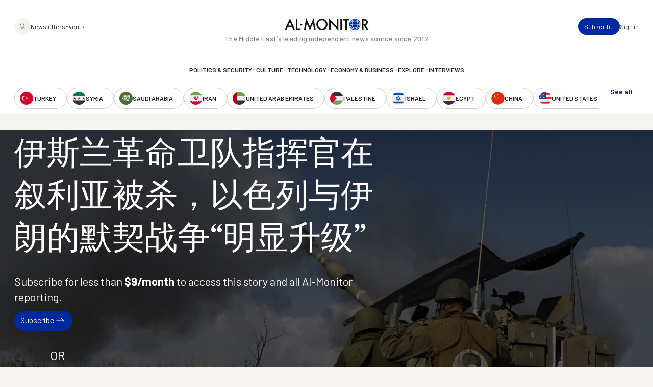

--- FILE ---
content_type: image/svg+xml
request_url: https://www.al-monitor.com/themes/custom/alm/images/logo-third-party/logo-fco.svg
body_size: 51330
content:
<svg width="70" height="46" viewBox="0 0 70 46" fill="none" xmlns="http://www.w3.org/2000/svg">
  <path d="M11.3368 2.61198C11.2597 2.76172 11.1926 2.84824 11.2036 2.96248C11.2135 3.07784 11.3335 3.1577 11.3896 3.27527C11.4414 3.14106 11.5272 3.03901 11.5173 2.93475C11.5063 2.82827 11.361 2.68741 11.3368 2.61198Z" fill="white"/>
  <path d="M13.319 2.61198C13.395 2.76172 13.4632 2.84824 13.4522 2.96248C13.4412 3.07784 13.3223 3.1577 13.2662 3.27527C13.2144 3.14106 13.1286 3.03901 13.1385 2.93475C13.1495 2.82827 13.2926 2.68741 13.319 2.61198Z" fill="white"/>
  <path d="M10.1962 2.52527C10.2688 2.52527 10.3305 2.46426 10.3305 2.39106C10.3305 2.31564 10.2688 2.25463 10.1962 2.25463C10.1224 2.25463 10.0619 2.31564 10.0619 2.39106C10.0619 2.46426 10.1224 2.52527 10.1962 2.52527Z" fill="white"/>
  <path d="M10.2853 2.71806C10.2853 2.64486 10.2248 2.58385 10.151 2.58385C10.0773 2.58385 10.0178 2.64486 10.0178 2.71806C10.0178 2.79349 10.0773 2.85449 10.151 2.85449C10.2248 2.85449 10.2853 2.79349 10.2853 2.71806Z" fill="white"/>
  <path d="M10.351 3.04523C10.351 2.97203 10.2893 2.91102 10.2167 2.91102C10.1429 2.91102 10.0835 2.97203 10.0835 3.04523C10.0835 3.11844 10.1429 3.17944 10.2167 3.17944C10.2893 3.17944 10.351 3.11844 10.351 3.04523Z" fill="white"/>
  <path d="M10.9368 1.88196C11.0105 1.88196 11.0711 1.82095 11.0711 1.74775C11.0711 1.67232 11.0105 1.61354 10.9368 1.61354C10.8641 1.61354 10.8036 1.67232 10.8036 1.74775C10.8036 1.82095 10.8641 1.88196 10.9368 1.88196Z" fill="white"/>
  <path d="M10.6046 1.98584C10.6773 1.98584 10.7389 1.92484 10.7389 1.84941C10.7389 1.77621 10.6773 1.7152 10.6046 1.7152C10.5309 1.7152 10.4703 1.77621 10.4703 1.84941C10.4703 1.92484 10.5309 1.98584 10.6046 1.98584Z" fill="white"/>
  <path d="M10.3423 2.21558C10.4161 2.21558 10.4766 2.15679 10.4766 2.08137C10.4766 2.00705 10.4161 1.94716 10.3423 1.94716C10.2697 1.94716 10.208 2.00705 10.208 2.08137C10.208 2.15679 10.2697 2.21558 10.3423 2.21558Z" fill="white"/>
  <path d="M11.2873 1.91443C11.3599 1.91443 11.4204 1.85342 11.4204 1.778C11.4204 1.7059 11.3599 1.64379 11.2873 1.64379C11.2135 1.64379 11.153 1.7059 11.153 1.778C11.153 1.85342 11.2135 1.91443 11.2873 1.91443Z" fill="white"/>
  <path d="M11.6194 2.01184C11.6921 2.01184 11.7526 1.95084 11.7526 1.87541C11.7526 1.80221 11.6921 1.7412 11.6194 1.7412C11.5446 1.7412 11.4851 1.80221 11.4851 1.87541C11.4851 1.95084 11.5446 2.01184 11.6194 2.01184Z" fill="white"/>
  <path d="M11.9312 2.15918C12.0049 2.15918 12.0655 2.09818 12.0655 2.02275C12.0655 1.94955 12.0049 1.88854 11.9312 1.88854C11.8585 1.88854 11.7969 1.94955 11.7969 2.02275C11.7969 2.09818 11.8585 2.15918 11.9312 2.15918Z" fill="white"/>
  <path d="M14.3209 2.39106C14.3209 2.46426 14.3815 2.52527 14.4552 2.52527C14.529 2.52527 14.5884 2.46426 14.5884 2.39106C14.5884 2.31564 14.529 2.25463 14.4552 2.25463C14.3815 2.25463 14.3209 2.31564 14.3209 2.39106Z" fill="white"/>
  <path d="M14.4993 2.58373C14.4266 2.58373 14.365 2.64252 14.365 2.71794C14.365 2.79337 14.4266 2.85437 14.4993 2.85437C14.573 2.85437 14.6336 2.79337 14.6336 2.71794C14.6336 2.64252 14.573 2.58373 14.4993 2.58373Z" fill="white"/>
  <path d="M14.4339 2.9109C14.3612 2.9109 14.3007 2.97191 14.3007 3.04511C14.3007 3.12054 14.3612 3.17932 14.4339 3.17932C14.5076 3.17932 14.5682 3.12054 14.5682 3.04511C14.5682 2.97191 14.5076 2.9109 14.4339 2.9109Z" fill="white"/>
  <path d="M13.7135 1.88196C13.7873 1.88196 13.8478 1.82095 13.8478 1.74775C13.8478 1.67232 13.7873 1.61354 13.7135 1.61354C13.6409 1.61354 13.5792 1.67232 13.5792 1.74775C13.5792 1.82095 13.6409 1.88196 13.7135 1.88196Z" fill="white"/>
  <path d="M14.0468 1.98584C14.1205 1.98584 14.1811 1.92484 14.1811 1.84941C14.1811 1.77621 14.1205 1.7152 14.0468 1.7152C13.973 1.7152 13.9125 1.77621 13.9125 1.84941C13.9125 1.92484 13.973 1.98584 14.0468 1.98584Z" fill="white"/>
  <path d="M14.3091 2.21558C14.3818 2.21558 14.4434 2.15679 14.4434 2.08137C14.4434 2.00705 14.3818 1.94716 14.3091 1.94716C14.2353 1.94716 14.1748 2.00705 14.1748 2.08137C14.1748 2.15679 14.2353 2.21558 14.3091 2.21558Z" fill="white"/>
  <path d="M13.3642 1.91443C13.439 1.91443 13.4985 1.85342 13.4985 1.778C13.4985 1.7059 13.439 1.64379 13.3642 1.64379C13.2904 1.64379 13.2299 1.7059 13.2299 1.778C13.2299 1.85342 13.2904 1.91443 13.3642 1.91443Z" fill="white"/>
  <path d="M13.032 2.01184C13.1069 2.01184 13.1663 1.95084 13.1663 1.87541C13.1663 1.80221 13.1069 1.7412 13.032 1.7412C12.9593 1.7412 12.8977 1.80221 12.8977 1.87541C12.8977 1.95084 12.9593 2.01184 13.032 2.01184Z" fill="white"/>
  <path d="M12.5859 2.02263C12.5859 2.09805 12.6454 2.15906 12.7191 2.15906C12.794 2.15906 12.8534 2.09805 12.8534 2.02263C12.8534 1.94942 12.794 1.88842 12.7191 1.88842C12.6454 1.88842 12.5859 1.94942 12.5859 2.02263Z" fill="white"/>
  <path d="M12.0967 2.75488H12.2475V2.177C12.1936 2.16813 12.1429 2.1526 12.0967 2.12931V2.75488Z" fill="white"/>
  <path d="M12.5546 2.12882C12.5084 2.151 12.4577 2.16764 12.4038 2.17652V2.75439H12.5546V2.12882Z" fill="white"/>
  <path d="M12.2397 1.49194V1.14699C12.0712 1.1847 11.9402 1.31891 11.9105 1.49194H12.2397Z" fill="white"/>
  <path d="M12.4138 1.49194H12.7408C12.7121 1.32113 12.58 1.1847 12.4138 1.14699V1.49194Z" fill="white"/>
  <path d="M11.915 1.65664C11.9569 1.84742 12.1242 1.98828 12.3256 1.98828C12.5271 1.98828 12.6944 1.84742 12.7373 1.65664H11.915Z" fill="white"/>
  <path d="M12.5557 1.09546C12.4599 1.02004 12.3873 0.911336 12.373 0.794873C12.4831 0.815948 12.6052 0.89359 12.6768 0.988978V0.525345C12.6052 0.620733 12.4831 0.701703 12.373 0.720559C12.3862 0.608533 12.4544 0.50427 12.548 0.386698H12.1033C12.1968 0.50427 12.2651 0.608533 12.2772 0.720559C12.1682 0.701703 12.0449 0.620733 11.9745 0.525345V0.988978C12.0449 0.89359 12.1682 0.815948 12.2772 0.794873C12.2629 0.911336 12.1913 1.02004 12.0945 1.09546H12.5557Z" fill="white"/>
  <path d="M13.0492 10.3652C12.6276 10.2587 12.1257 10.0768 11.6556 9.86277L11.6567 9.85612C11.671 9.76073 11.6347 9.65203 11.5609 9.56995C11.4894 9.48565 11.3925 9.43796 11.2956 9.43796C11.2527 9.43796 11.2098 9.44905 11.168 9.46347C11.0997 9.40358 11.0359 9.33592 10.9742 9.26271C10.797 9.05419 10.6583 8.81017 10.5614 8.53953C10.5042 8.38314 10.4634 8.22231 10.4392 8.05815C10.4161 8.19458 10.2631 8.37648 9.9989 8.38092C10.0022 8.35319 10 8.28331 9.97689 8.27666C9.90754 8.35319 9.80296 8.43749 9.56409 8.35319C9.60151 8.54064 9.65325 8.72476 9.7193 8.90334C9.8613 9.28822 10.065 9.63317 10.3236 9.9271C10.4106 10.0247 10.5009 10.1157 10.5944 10.2011C10.5933 10.2177 10.5911 10.2377 10.5911 10.2543C10.5911 10.3541 10.6869 10.5127 10.8245 10.5793C10.9368 10.6336 11.0568 10.6203 11.168 10.5405C11.3716 10.6514 11.6336 10.7534 11.9143 10.8333C12.2302 10.9198 12.5352 10.9697 12.774 10.9697C12.9799 10.9697 13.2507 10.8721 13.5193 10.7035C13.6249 10.6336 13.7262 10.5582 13.8011 10.4861C13.811 10.4784 13.8209 10.4695 13.8297 10.4584C13.6216 10.4883 13.3057 10.4307 13.0492 10.3652ZM11.5059 9.72634L11.4608 9.69418C11.3782 9.63096 11.3111 9.63096 11.2373 9.69529C11.2021 9.72634 11.1702 9.76073 11.1404 9.79733L11.0942 9.84946L11.125 9.87608C11.212 9.94485 11.2241 10.0203 11.1988 10.0658C11.19 10.0835 11.1757 10.0946 11.1547 10.1012C11.1129 10.1112 11.0524 10.0968 10.9896 10.0602L10.9566 10.0402L10.9368 10.0724C10.9324 10.0813 10.9269 10.0879 10.9203 10.0968C10.9137 10.1079 10.906 10.1179 10.8983 10.1312C10.8619 10.1966 10.8443 10.2465 10.8443 10.2876C10.8443 10.2976 10.8454 10.3087 10.8487 10.3175C10.8608 10.3652 10.8994 10.3885 10.9324 10.4063L10.9533 10.4196C10.9918 10.4451 11.0469 10.4784 11.0876 10.4994C11.0094 10.5427 10.9335 10.5471 10.8575 10.5105C10.7419 10.4517 10.6682 10.3198 10.6682 10.2543C10.6682 10.1534 10.7133 10.0247 10.7948 9.89494L10.808 9.87608L10.7959 9.8539C10.7706 9.81508 10.7519 9.77626 10.7353 9.73966C10.7794 9.7452 10.8234 9.75186 10.8663 9.76295L10.8884 9.76738L10.9038 9.75186C10.9533 9.69529 11.1316 9.5156 11.2956 9.5156C11.3705 9.5156 11.4465 9.55553 11.5037 9.61986C11.5466 9.66978 11.5731 9.72856 11.5808 9.78291C11.5576 9.76738 11.5312 9.7452 11.5059 9.72634ZM11.7778 10.5338C11.6787 10.5338 11.5984 10.4517 11.5984 10.3519C11.5984 10.2521 11.6787 10.17 11.7778 10.17C11.878 10.17 11.9583 10.2521 11.9583 10.3519C11.9583 10.4517 11.878 10.5338 11.7778 10.5338ZM12.5671 10.7812C12.4768 10.7812 12.4042 10.7057 12.4042 10.6148C12.4042 10.5238 12.4768 10.4473 12.5671 10.4473C12.6595 10.4473 12.7333 10.5238 12.7333 10.6148C12.7333 10.7057 12.6595 10.7812 12.5671 10.7812Z" fill="white"/>
  <path d="M12.7858 11.6196C12.755 11.6196 12.7275 11.624 12.701 11.6329V11.1238C12.4809 11.1149 12.2222 11.0805 11.9635 11.0107V11.6351C11.9371 11.624 11.9063 11.6196 11.8743 11.6196C11.6971 11.6196 11.587 11.7693 11.587 11.9102C11.587 12.0378 11.6641 12.1587 11.7301 12.2374C11.7632 12.1564 11.794 12.0943 11.8369 12.0943C11.925 12.0943 11.8854 12.5336 12.1418 12.5446C12.1341 12.5668 12.1286 12.5901 12.1286 12.6156C12.1286 12.7266 12.2189 12.8175 12.3301 12.8175C12.4413 12.8175 12.5304 12.7266 12.5304 12.6156C12.5304 12.5901 12.526 12.5668 12.5183 12.5446C12.7748 12.5336 12.7319 12.0943 12.8199 12.0943C12.864 12.0943 12.8915 12.152 12.93 12.2374C12.9961 12.1587 13.0731 12.0378 13.0731 11.9102C13.0731 11.7693 12.963 11.6196 12.7858 11.6196ZM12.3301 12.7288C12.2684 12.7288 12.2178 12.6766 12.2178 12.6156C12.2178 12.5535 12.2684 12.5036 12.3301 12.5036C12.3928 12.5036 12.4424 12.5535 12.4424 12.6156C12.4424 12.6766 12.3928 12.7288 12.3301 12.7288ZM12.9311 12.0877C12.9003 12.0311 12.8563 11.9989 12.8177 11.9989C12.646 11.9989 12.7132 12.4559 12.5073 12.4559C12.4181 12.4559 12.3697 12.3971 12.3697 12.335C12.3697 12.2696 12.4148 12.2496 12.4148 12.1975C12.4148 12.1465 12.3752 12.1265 12.3301 12.1265C12.286 12.1265 12.2453 12.1465 12.2453 12.1975C12.2453 12.2496 12.2904 12.2696 12.2904 12.335C12.2904 12.3971 12.242 12.4559 12.1528 12.4559C11.947 12.4559 12.0152 11.9989 11.8424 11.9989C11.805 11.9989 11.7599 12.0311 11.7301 12.0877C11.6949 12.0222 11.6762 11.9579 11.6762 11.9102C11.6762 11.8259 11.74 11.7083 11.8743 11.7083C12.1044 11.7083 12.0505 12.0244 12.1606 12.0244C12.2101 12.0244 12.2453 11.9945 12.2453 11.9468C12.2453 11.8559 12.0857 11.7738 12.0857 11.6429C12.0857 11.5131 12.2024 11.4055 12.3301 11.3013C12.4578 11.4055 12.5745 11.5131 12.5745 11.6429C12.5745 11.7738 12.4148 11.8559 12.4148 11.9468C12.4148 11.9945 12.4501 12.0244 12.4996 12.0244C12.6097 12.0244 12.5557 11.7083 12.7858 11.7083C12.9201 11.7083 12.984 11.8259 12.984 11.9102C12.984 11.9579 12.9641 12.0222 12.9311 12.0877Z" fill="white"/>
  <path d="M18.7091 12.2305C18.6992 12.205 18.6706 12.1895 18.6431 12.1984C18.052 12.3714 17.3188 11.88 16.611 11.4031C16.0144 11.0027 15.4508 10.6233 14.9686 10.6233C14.7892 10.6233 14.6307 10.6622 14.4942 10.7354C14.3257 10.8308 14.1992 10.9783 14.1188 11.1757C14.0373 11.3754 13.9526 11.5118 13.8832 11.6216C13.8018 11.7514 13.7401 11.8445 13.7401 11.9643C13.7401 12.0597 13.782 12.1462 13.8645 12.2283C13.9328 12.2982 14.0318 12.3647 14.1738 12.4402C14.2047 12.4579 14.2355 12.4734 14.2652 12.4856C14.3808 12.5444 14.4545 12.5832 14.4678 12.6509C14.2355 12.7529 13.9328 12.8395 13.5893 12.9005C13.2018 12.9692 12.7758 13.0036 12.3289 13.0036C11.8798 13.0036 11.4549 12.9692 11.0685 12.9005C10.7239 12.8395 10.4212 12.7529 10.1867 12.6487C10.1966 12.5511 10.2693 12.51 10.397 12.449C10.4278 12.4346 10.4575 12.4213 10.4895 12.4036C10.6061 12.3414 10.7173 12.2804 10.7922 12.2106C10.8758 12.1374 10.9144 12.0597 10.9144 11.9643C10.9144 11.8445 10.8549 11.7514 10.7735 11.6216C10.7052 11.5118 10.6182 11.3754 10.5379 11.1757C10.4575 10.9783 10.3309 10.8308 10.1614 10.7376C10.0249 10.6644 9.8664 10.6256 9.68917 10.6256C9.20592 10.6256 8.64121 11.0027 8.04457 11.4031C7.33786 11.88 6.60472 12.3714 6.01359 12.1984C5.98497 12.1917 5.95745 12.205 5.94644 12.2327C5.93764 12.2583 5.95085 12.2893 5.97726 12.3004C6.1567 12.3803 6.31521 12.5056 6.46822 12.6243C6.67958 12.7918 6.88212 12.9493 7.10339 12.9493C7.31254 12.9493 7.5393 12.8827 7.8134 12.7396C8.05008 12.6143 8.29776 12.4446 8.53663 12.2804C9.00337 11.9599 9.48552 11.6282 9.94345 11.5916C9.89502 11.6393 9.84879 11.6826 9.80475 11.7214C9.66936 11.8423 9.55267 11.9488 9.55267 12.1606C9.55267 12.3304 9.60881 12.449 9.68917 12.6165C9.71229 12.6642 9.73871 12.7175 9.76623 12.7807C9.81686 12.8938 9.83778 12.987 9.8686 13.1123C9.88071 13.1667 9.89722 13.2266 9.91593 13.2987C9.94456 13.4096 9.9996 13.6148 10.3353 13.7856C10.7239 13.9852 11.3932 14.0873 12.3289 14.0873C13.2613 14.0873 13.9328 13.9852 14.3213 13.7856C14.656 13.6148 14.711 13.4096 14.7408 13.2987C14.7595 13.2266 14.7749 13.1667 14.787 13.1123C14.8178 12.987 14.8387 12.8938 14.8894 12.7807C14.9268 12.6964 14.9642 12.6287 14.9961 12.5688C15.0644 12.4368 15.1216 12.3326 15.1216 12.1806C15.1216 11.9665 14.9983 11.8556 14.8563 11.7259C14.8112 11.6848 14.7628 11.6416 14.7132 11.5894C15.1723 11.626 15.6533 11.9577 16.1201 12.2804C16.3589 12.4424 16.6066 12.6143 16.8433 12.7374C17.1185 12.8827 17.3441 12.9493 17.5533 12.9493C17.7735 12.9493 17.976 12.7918 18.1885 12.6232C18.3426 12.5056 18.5011 12.3803 18.6794 12.3004C18.7058 12.2893 18.719 12.256 18.7091 12.2305Z" fill="white"/>
  <path d="M15.1605 7.46668C15.0945 7.41899 14.9888 7.31916 14.9337 7.20048C14.8622 7.05518 14.5705 6.47286 14.5242 6.39633C14.4868 6.332 14.467 6.27321 14.467 6.2233C14.467 6.16229 14.4967 6.11238 14.5297 6.06912C14.5529 6.03918 14.6167 5.97595 14.6387 5.93935C14.6585 5.9094 14.675 5.88722 14.6927 5.87058C14.5859 5.68424 14.4758 5.54338 14.336 5.38477C14.1632 5.18955 13.9716 5.02318 13.7625 4.88453C13.8759 4.81243 13.9892 4.70484 13.9892 4.52738C13.9892 4.42533 13.9463 4.34103 13.8715 4.27559C13.9892 3.89404 14.2017 3.43484 14.3822 3.23408L14.0025 3.07325C14.1004 3.22299 14.1081 3.40046 14.085 3.5025C13.987 3.43484 13.9012 3.33945 13.8748 3.21412C13.855 3.32947 13.7922 3.51692 13.735 3.63006C13.845 3.57792 13.932 3.55463 14.0432 3.60011C13.9804 3.68884 13.8153 3.82083 13.5665 3.76205C13.4322 3.72766 13.2979 3.65557 13.3023 3.5502C13.3057 3.48919 13.3508 3.41377 13.4366 3.42042C13.5203 3.43041 13.5247 3.55685 13.4983 3.61231C13.6073 3.5502 13.7185 3.23186 13.55 3.18417C13.4168 3.14535 13.2946 3.33058 13.2506 3.47144C13.2253 3.30063 13.1548 3.13869 13.0205 3.14646C12.8444 3.15977 12.9028 3.48475 12.9633 3.56683C12.9743 3.45259 13.0349 3.39158 13.0877 3.39602C13.1339 3.40046 13.1956 3.43262 13.1857 3.53689C13.1736 3.63893 13.0271 3.70326 12.8598 3.70326C12.7002 3.70326 12.4184 3.65335 12.3909 3.34167C12.4955 3.36164 12.6595 3.43928 12.7288 3.54576C12.7068 3.3572 12.7068 3.22299 12.7288 3.02556C12.643 3.15089 12.4966 3.21412 12.3964 3.22965C12.4261 3.09544 12.5395 2.95457 12.6727 2.87138H11.9836C12.1146 2.95457 12.2302 3.09544 12.2588 3.22965C12.1575 3.2119 12.0166 3.14867 11.9319 3.02556C11.9539 3.22299 11.9539 3.3572 11.9319 3.54576C12.0001 3.4415 12.1586 3.36164 12.2632 3.34167C12.2368 3.65335 11.955 3.70326 11.7943 3.70326C11.628 3.70326 11.4816 3.63893 11.4695 3.53689C11.4596 3.43262 11.5213 3.40046 11.5675 3.39602C11.6192 3.39158 11.682 3.45259 11.6919 3.56683C11.7535 3.48475 11.8097 3.15977 11.6357 3.14646C11.5003 3.13869 11.4299 3.30063 11.4057 3.47144C11.3616 3.33058 11.2383 3.14535 11.104 3.18417C10.9356 3.23186 11.049 3.5502 11.1558 3.61231C11.1316 3.55685 11.136 3.43041 11.2185 3.42042C11.3033 3.41377 11.3495 3.48919 11.3528 3.5502C11.3583 3.65557 11.224 3.72766 11.0886 3.76205C10.841 3.82083 10.678 3.68884 10.6131 3.60233C10.7254 3.55241 10.8156 3.57792 10.9246 3.63006C10.8685 3.51692 10.8057 3.32947 10.7848 3.21412C10.7573 3.34167 10.6714 3.43706 10.5702 3.50694C10.5481 3.40268 10.5525 3.22521 10.6527 3.07325L10.274 3.23408C10.4546 3.43484 10.667 3.89626 10.7837 4.27781C10.7122 4.34547 10.6714 4.42755 10.6714 4.52738C10.6714 4.70484 10.7837 4.81243 10.8971 4.88453C10.6879 5.02318 10.4975 5.18955 10.3236 5.38477C10.066 5.67759 9.86124 6.01921 9.71924 6.40077C9.77098 6.45512 9.99884 6.70579 10.0506 6.77345C10.1452 6.89435 10.2025 7.01414 10.2047 7.10731C10.2113 7.28034 10.2476 7.35022 10.339 7.46446C10.3676 7.50107 10.4083 7.63749 10.4127 7.72068H12.2962V9.78707C12.2236 9.79372 12.1443 9.81258 12.0805 9.89133C12.2973 9.98006 12.5054 10.0577 12.7123 10.1231C12.7332 9.98783 12.7597 9.90575 12.829 9.82145C12.829 9.82145 12.5549 9.79372 12.4074 9.78707V7.72068H14.249C14.2413 8.00352 14.1929 8.27859 14.0993 8.53925C14.0025 8.80989 13.8616 9.05502 13.6865 9.26243C13.5093 9.47095 13.3034 9.63511 13.0734 9.74825C13.0371 9.7671 13.0393 9.79372 13.0018 9.81036C12.9688 9.84585 12.9358 9.90575 12.9116 9.97785C12.8884 10.04 12.8796 10.0832 12.8686 10.1664C12.9556 10.1919 13.0018 10.2074 13.0844 10.2263C13.7317 10.3893 13.8913 10.3417 13.9276 10.3128C14.0729 10.2008 14.2105 10.071 14.336 9.92793C14.5947 9.63289 14.7994 9.28683 14.9414 8.90306C15.089 8.50708 15.1627 8.08449 15.1627 7.6508C15.1627 7.57094 15.166 7.54654 15.1605 7.46668ZM12.2962 7.60976H10.4105C10.4138 7.31472 10.4634 7.02856 10.5603 6.76014C10.6582 6.4895 10.7969 6.24437 10.9731 6.03696C11.1503 5.82622 11.3572 5.66428 11.5851 5.54892C11.8108 5.4369 12.0507 5.37811 12.2962 5.37367V7.60976ZM12.3303 4.44419C11.7007 4.44419 11.2681 4.63053 11.0149 4.80023C10.8707 4.71372 10.8079 4.62831 10.8079 4.52738C10.8079 4.16911 11.8174 4.13695 12.3292 4.13695C12.8411 4.13695 13.8527 4.16911 13.8527 4.52738C13.8527 4.62831 13.7889 4.71372 13.6425 4.80023C13.3904 4.63053 12.9578 4.44419 12.3303 4.44419ZM12.4074 7.60976V5.37589C12.6386 5.38698 12.8631 5.44355 13.0734 5.54892C13.3034 5.66428 13.5093 5.82622 13.6865 6.03696C13.8616 6.24437 14.0025 6.4895 14.0993 6.76014C14.1962 7.02856 14.2457 7.31472 14.2501 7.60976H12.4074Z" fill="white"/>
  <path d="M13.9586 7.24576C13.9894 7.26572 13.9806 7.31674 13.9377 7.31341C13.8981 6.97734 13.7748 6.64791 13.5843 6.37062C13.5854 6.3684 13.5876 6.3684 13.5898 6.36618C13.624 6.35287 13.6592 6.32292 13.668 6.26636C13.6107 6.2597 13.57 6.28854 13.5502 6.32071C13.5359 6.30296 13.5227 6.28632 13.5095 6.26636C13.3917 6.11662 13.2563 5.99128 13.1099 5.89146C12.969 5.79607 12.8204 5.7273 12.6652 5.68626C12.6674 5.64966 12.7147 5.64522 12.7345 5.67739C12.7389 5.61638 12.6894 5.58865 12.6585 5.59974C12.6442 5.60529 12.6299 5.6186 12.6266 5.64522C12.6079 5.62304 12.5815 5.60529 12.543 5.60196C12.5408 5.64078 12.5529 5.66851 12.5683 5.6907C12.5452 5.6907 12.5287 5.70068 12.5198 5.71399C12.5055 5.74283 12.5243 5.79607 12.5848 5.8005C12.5562 5.77943 12.5672 5.73395 12.6046 5.73617V6.46157C12.5672 6.45048 12.522 6.45492 12.4835 6.49152C12.522 6.53034 12.5672 6.53478 12.6046 6.52479V7.31341C12.5639 7.31563 12.5551 7.26794 12.5859 7.24576C12.5265 7.24576 12.5022 7.29789 12.5143 7.32562C12.5231 7.34558 12.5419 7.35889 12.5738 7.35445C12.5573 7.37331 12.5452 7.40215 12.5441 7.43875C12.5793 7.43875 12.6057 7.42322 12.6266 7.40659C12.6222 7.44097 12.6376 7.45539 12.6541 7.46648C12.6828 7.47979 12.7356 7.45539 12.7356 7.39549C12.7136 7.42544 12.6663 7.41657 12.6663 7.37997H13.21C13.2012 7.41435 13.2045 7.45983 13.242 7.49976C13.2794 7.45983 13.2838 7.41435 13.2739 7.37997H13.8793C13.8826 7.41657 13.8342 7.42988 13.8122 7.39993C13.8133 7.45761 13.8683 7.48201 13.8936 7.46648C13.9135 7.45761 13.9256 7.44097 13.9223 7.40659C13.941 7.42322 13.9696 7.43653 14.0048 7.43653C14.0037 7.40215 13.9894 7.37331 13.9718 7.35445C14.0048 7.35667 14.0224 7.34336 14.0301 7.3234C14.0423 7.29567 14.018 7.24354 13.9586 7.24576ZM13.4368 6.2841C13.4214 6.29852 13.4148 6.32071 13.4192 6.33623C13.4258 6.35287 13.4401 6.37062 13.4742 6.37284C13.4544 6.39058 13.4357 6.41609 13.4313 6.45048C13.4665 6.45492 13.4952 6.44382 13.5183 6.43162C13.5106 6.46379 13.5216 6.48265 13.537 6.49374C13.5502 6.50261 13.5689 6.50261 13.5854 6.49374C13.7252 6.72112 13.8221 6.98177 13.8617 7.24797C13.8441 7.23466 13.8221 7.22801 13.7946 7.22801C13.7957 7.26794 13.81 7.29567 13.832 7.31563H13.3719C13.3752 7.28458 13.3598 7.25907 13.3399 7.25241C13.3223 7.24576 13.2992 7.25019 13.2783 7.27348C13.2772 7.24797 13.2662 7.22024 13.242 7.19362C13.2167 7.22024 13.2067 7.24797 13.2056 7.27348C13.1858 7.25019 13.1616 7.24576 13.144 7.25241C13.1242 7.25907 13.1099 7.28458 13.1121 7.31563H12.7202C12.7367 7.29567 12.7466 7.26905 12.7477 7.23466C12.7136 7.23466 12.6883 7.24797 12.6685 7.26572V6.62129C12.6982 6.62573 12.7268 6.61353 12.7323 6.59134C12.7389 6.57471 12.7367 6.55252 12.7092 6.52923C12.7378 6.52923 12.7653 6.51814 12.7906 6.49152C12.7653 6.46823 12.7378 6.45935 12.7092 6.45713C12.7367 6.43606 12.7389 6.41388 12.7323 6.39391C12.7268 6.37506 12.6982 6.35731 12.6685 6.36396V5.82047C12.6861 5.836 12.7081 5.84376 12.7378 5.8482C12.7389 5.81825 12.7312 5.79163 12.7191 5.77056C12.8402 5.8116 12.9602 5.87038 13.0724 5.94581C13.2056 6.03676 13.33 6.14989 13.4368 6.2841Z" fill="white"/>
  <path d="M13.6362 7.04425C13.6593 7.03316 13.6781 7.01653 13.6869 6.99878C13.6593 7.00765 13.6406 6.99434 13.6351 6.99212C13.6527 6.97881 13.6737 6.99212 13.6527 6.95774C13.6307 6.92335 13.6164 6.92335 13.5944 6.94665C13.5713 6.97105 13.426 6.94221 13.4271 6.83018C13.437 6.84904 13.4568 6.86235 13.4766 6.87122C13.4821 6.87566 13.4876 6.87788 13.4942 6.8801C13.5008 6.88232 13.5074 6.88232 13.514 6.88342C13.5273 6.89008 13.5427 6.8923 13.5559 6.89008C13.5581 6.89008 13.5636 6.8923 13.5636 6.8923V6.88564C13.5933 6.8801 13.6164 6.86235 13.6197 6.83018C13.6252 6.76918 13.568 6.74145 13.5052 6.6871C13.4799 6.66714 13.4623 6.64828 13.4458 6.63275C13.4249 6.58949 13.4381 6.55067 13.3841 6.4697C13.3808 6.45085 13.3764 6.42866 13.3665 6.39872C13.3368 6.45085 13.3247 6.55067 13.3996 6.63275C13.4612 6.6993 13.5922 6.76696 13.5856 6.82353C13.5845 6.83573 13.5724 6.84904 13.5537 6.85348C13.5471 6.85348 13.5405 6.85348 13.5339 6.85126C13.5306 6.85126 13.5273 6.84904 13.5217 6.84682C13.514 6.8446 13.5052 6.84017 13.4942 6.83462C13.481 6.82575 13.4667 6.81687 13.4491 6.79913C13.3952 6.747 13.3456 6.67379 13.3148 6.63053C13.2532 6.55289 13.2818 6.47858 13.2906 6.41424C13.3335 6.35324 13.2642 6.23234 13.2245 6.2035C13.2245 6.2035 13.2333 6.17577 13.2223 6.13917C13.2124 6.14472 13.1948 6.14472 13.1849 6.1425C13.1728 6.12142 13.1684 6.11699 13.1541 6.11477C13.1266 6.11033 13.1277 6.09591 13.1244 6.08482C13.11 6.09702 13.1056 6.11255 13.0891 6.11255C13.0671 6.11477 13.0594 6.11255 13.0506 6.12142C13.0341 6.13252 13.0275 6.13917 13.0055 6.13695C12.9791 6.13695 12.9802 6.15137 12.9824 6.16912C12.9835 6.18021 12.9846 6.19685 13.0011 6.2035C13.0033 6.20572 13.0055 6.20794 13.0088 6.20794L13.0275 6.23012L13.0407 6.20572C13.0517 6.19685 13.0825 6.19241 13.0891 6.21681C13.0935 6.23234 13.0968 6.23567 13.0759 6.23789C13.055 6.24232 13.044 6.24232 13.0231 6.24454C13.0099 6.24454 13.0099 6.26229 13.011 6.27338C13.0121 6.2878 13.0264 6.29445 13.0561 6.2878C13.0858 6.28003 13.1376 6.2756 13.1376 6.30111C13.1376 6.36655 13.0627 6.36433 13.0462 6.44197C13.0264 6.42866 13.0099 6.41646 13 6.39872C12.989 6.37875 12.9713 6.35546 12.9438 6.32884C12.9284 6.31442 12.9097 6.29667 12.8877 6.28336C12.8635 6.26894 12.8624 6.25563 12.8624 6.2279C12.8624 6.20572 12.8723 6.18465 12.8723 6.16246C12.8723 6.16024 12.8679 6.14693 12.8657 6.14139C12.8602 6.12808 12.8403 6.11699 12.8304 6.1192C12.8348 6.12364 12.8415 6.1303 12.8437 6.1425C12.8381 6.14693 12.8337 6.15359 12.8337 6.15581C12.8293 6.16024 12.826 6.16912 12.8337 6.17799C12.8337 6.17799 12.8348 6.18021 12.8348 6.18243C12.8348 6.18686 12.8348 6.18908 12.8337 6.19241C12.8337 6.19685 12.8326 6.19685 12.8315 6.19241C12.826 6.17799 12.8183 6.15359 12.8018 6.15137H12.7919C12.7919 6.15137 12.793 6.14915 12.793 6.14693C12.793 6.1303 12.7754 6.11699 12.7534 6.13917C12.7578 6.13917 12.7677 6.14139 12.7699 6.14472C12.7677 6.15137 12.7666 6.16024 12.7666 6.16246C12.7644 6.17799 12.7776 6.18686 12.7952 6.18686C12.7985 6.18686 12.8007 6.19019 12.8007 6.19019C12.8018 6.19241 12.8018 6.19463 12.8029 6.19685C12.804 6.20128 12.8018 6.20128 12.8007 6.19907C12.771 6.18686 12.7578 6.20128 12.7567 6.21459C12.7567 6.21459 12.7567 6.22347 12.7578 6.22569C12.7468 6.23234 12.7446 6.24898 12.7644 6.26229C12.7644 6.25563 12.7644 6.24676 12.771 6.24232C12.7732 6.24232 12.7743 6.24232 12.7754 6.2401C12.7787 6.24454 12.7842 6.24898 12.7842 6.24898C12.7853 6.2512 12.7908 6.24898 12.7996 6.24232C12.8018 6.2401 12.804 6.2401 12.8073 6.24232L12.8172 6.24898C12.8194 6.2512 12.8183 6.2512 12.8172 6.25341C12.7974 6.27338 12.8007 6.29002 12.8238 6.29667C12.8128 6.31664 12.7787 6.30998 12.7798 6.27782C12.7545 6.31886 12.7963 6.34659 12.8315 6.33106C12.8326 6.34659 12.8326 6.37653 12.837 6.37653C12.8359 6.37431 12.8392 6.36877 12.8448 6.36877C12.847 6.36877 12.8481 6.37099 12.8481 6.37321C12.8481 6.38319 12.8525 6.39428 12.8668 6.3965C12.8646 6.38984 12.8679 6.38762 12.8712 6.38541C12.8767 6.39428 12.8822 6.40537 12.8877 6.41424C12.9053 6.44419 12.9383 6.52183 13.0165 6.55733C12.9768 6.5784 12.9504 6.61279 12.9251 6.64384C12.9042 6.66492 12.8723 6.68932 12.8514 6.67601C12.8426 6.67157 12.8404 6.6627 12.8293 6.65161C12.8194 6.64828 12.8106 6.64606 12.8029 6.64606C12.8018 6.64828 12.7952 6.64828 12.7908 6.65161C12.7776 6.64606 12.7556 6.65383 12.749 6.66492C12.7578 6.6627 12.7677 6.66048 12.7787 6.66935C12.7787 6.67379 12.7776 6.68266 12.7776 6.68266C12.7765 6.69376 12.7842 6.70152 12.8249 6.6993C12.8271 6.6993 12.8315 6.70152 12.8293 6.70596C12.8249 6.70818 12.8183 6.71483 12.8073 6.71039C12.7886 6.70596 12.782 6.69154 12.7688 6.70818C12.7677 6.71039 12.7644 6.71483 12.7589 6.71927H12.7545C12.7402 6.7237 12.7248 6.75587 12.7424 6.76918C12.7424 6.76252 12.7446 6.75143 12.7545 6.74367C12.7578 6.747 12.7622 6.75143 12.7644 6.75365C12.7754 6.7714 12.7875 6.78027 12.815 6.73923C12.8183 6.7348 12.8194 6.73923 12.8183 6.74145C12.8172 6.76031 12.7974 6.78693 12.8227 6.79025C12.8227 6.79025 12.8293 6.79025 12.8337 6.79247V6.79691C12.8381 6.81909 12.8701 6.82575 12.88 6.81909C12.8734 6.81466 12.8602 6.81022 12.8547 6.79025H12.8679C12.8811 6.77583 12.8646 6.75809 12.8723 6.74478C12.8723 6.74478 12.8756 6.74367 12.8778 6.74478C12.8822 6.75587 12.8932 6.77362 12.9163 6.76252C12.9262 6.75587 12.9295 6.74478 12.9306 6.73701C12.9592 6.72592 12.9835 6.71483 13.0033 6.72149C13 6.70818 13.0165 6.6871 13.0451 6.68045C13.0737 6.67157 13.0869 6.68045 13.0968 6.68932C13.099 6.67823 13.11 6.65604 13.1244 6.63941C13.1222 6.75587 13.2774 6.75365 13.3126 6.82131C13.2653 6.80356 13.2146 6.79025 13.186 6.79691C13.1486 6.80356 13.0814 6.83795 13.0726 6.88232C13.0671 6.91892 13.1034 6.98325 13.1409 7.00765C13.0968 7.01653 13.0792 7.00321 13.0396 7.01209H13.0341C13 7.01431 12.9956 6.9533 12.9526 6.96883C12.9504 6.97105 12.9427 6.97438 12.9405 6.97659C12.9251 6.97659 12.9031 6.99656 12.9064 7.01431C12.9108 7.00987 12.9196 7.001 12.9317 6.99878V7.00765C12.9306 7.01431 12.9328 7.02096 12.9482 7.02096C12.957 7.02096 12.9592 7.01653 12.9647 7.01653C12.9669 7.01653 12.9691 7.01874 12.9691 7.02207C12.9691 7.0376 12.9174 7.01209 12.9262 7.05756C12.9262 7.05978 12.9306 7.06644 12.9339 7.06977C12.9317 7.08308 12.9427 7.09639 12.9669 7.08973C12.9625 7.08751 12.9537 7.08086 12.9559 7.07198C12.9603 7.07198 12.9658 7.0742 12.9658 7.0742C12.9691 7.0742 12.9713 7.07198 12.9713 7.06755L12.9735 7.06644C12.9757 7.06644 12.978 7.06755 12.978 7.06755C12.978 7.06977 12.9746 7.0742 12.9746 7.07864C12.9746 7.07864 12.9768 7.09195 12.9791 7.09417C12.9768 7.1097 13.0011 7.12633 13.0231 7.1097C13.0165 7.1097 13.0033 7.10526 13.0011 7.0986C13.0055 7.09639 13.0121 7.09417 13.0121 7.09417C13.0154 7.08973 13.0165 7.08529 13.0165 7.07864C13.0165 7.07198 13.0176 7.07198 13.0209 7.07198H13.0319C13.0363 7.06977 13.0374 7.07198 13.0396 7.07642C13.0451 7.08529 13.0572 7.09417 13.0715 7.08973C13.0803 7.08751 13.0847 7.08086 13.0858 7.07864C13.0924 7.08086 13.099 7.08529 13.1045 7.08973C13.1001 7.07198 13.1111 7.05978 13.1486 7.08308L13.1728 7.06422C13.1728 7.06422 13.2069 7.07864 13.2201 7.062C13.2432 7.04204 13.2311 7.04204 13.2311 7.02207C13.2146 6.98769 13.2069 6.99212 13.2003 6.95774C13.1893 6.90117 13.2675 6.86901 13.3148 6.87788C13.3236 6.91448 13.3753 7.00987 13.4601 7.03982C13.5129 7.05756 13.5339 6.99878 13.5526 7.00765C13.5559 7.00987 13.5592 7.01431 13.5614 7.02207C13.5581 7.04869 13.5625 7.07198 13.5559 7.08529C13.5504 7.0986 13.5217 7.08751 13.5019 7.08751C13.4898 7.08529 13.481 7.09417 13.481 7.09639C13.4656 7.0986 13.4458 7.11413 13.4458 7.13299C13.4535 7.12855 13.4634 7.11746 13.4755 7.11524C13.4766 7.11746 13.4766 7.12411 13.4766 7.12411C13.4799 7.1463 13.5052 7.15517 13.5206 7.13964C13.5217 7.13521 13.5273 7.13964 13.5239 7.14186C13.5118 7.15073 13.4865 7.17403 13.5085 7.1829C13.5085 7.1829 13.5151 7.18512 13.5195 7.18734C13.5184 7.20287 13.5273 7.21507 13.5394 7.21729C13.535 7.20841 13.5339 7.20508 13.5416 7.18956C13.5471 7.19177 13.5537 7.19177 13.5537 7.19177C13.5669 7.19177 13.5614 7.16294 13.5768 7.15517C13.5779 7.15295 13.5801 7.15295 13.579 7.15517C13.5735 7.17181 13.5713 7.19177 13.5856 7.19621C13.5878 7.19621 13.5933 7.19843 13.5988 7.19843C13.6032 7.21063 13.6175 7.22172 13.6395 7.20841C13.6351 7.20619 13.6219 7.20287 13.6197 7.19621C13.6241 7.19177 13.6296 7.18512 13.6307 7.1829C13.6417 7.14852 13.6109 7.1463 13.6109 7.13299C13.6109 7.11524 13.6461 7.12633 13.6461 7.09195C13.6461 7.09195 13.645 7.08973 13.645 7.08751C13.6604 7.07864 13.677 7.06755 13.6781 7.05535C13.6582 7.05535 13.6395 7.04869 13.6362 7.04647V7.04425Z" fill="white"/>
  <path d="M12.0827 8.09062L12.0508 8.0884L12.0519 8.06067C12.0574 7.94754 11.9903 7.86546 11.8714 7.86546C11.7657 7.86546 11.5609 8.00189 11.2736 8.00189C11.1525 8.00189 11.0072 7.9431 10.9159 7.88875L10.8806 7.97527V7.9675C10.8806 7.92868 10.8498 7.89541 10.8102 7.89541C10.7717 7.89541 10.7397 7.92868 10.7397 7.9675C10.7397 8.00632 10.7717 8.03849 10.8102 8.03849C10.8333 8.03849 10.8531 8.0274 10.8663 8.01298L10.83 8.09949C10.8421 8.10393 10.8542 8.11059 10.8674 8.11391C10.8256 8.54982 11.147 9.10884 11.714 9.27744C11.7976 9.25636 11.8835 9.26967 11.8835 9.36173C11.8835 9.4183 11.8549 9.4427 11.8042 9.4427C11.7701 9.4427 11.7492 9.42274 11.7492 9.40166C11.7492 9.36173 11.8152 9.38613 11.8218 9.3584C11.8306 9.32291 11.8086 9.30849 11.7701 9.30849C11.7305 9.30849 11.6699 9.334 11.6699 9.40166C11.6699 9.4793 11.7327 9.52478 11.7998 9.52478C11.8626 9.52478 11.9947 9.4904 11.977 9.334C12.0068 9.334 12.0409 9.32957 12.0486 9.30184L12.0552 9.2131L12.0244 9.20867L12.0486 8.20597L12.0706 8.20708C12.1069 8.2093 12.1389 8.19266 12.1411 8.15384C12.1444 8.11391 12.1124 8.09506 12.0827 8.09062ZM11.0568 8.16826L11.747 9.16985C11.3771 9.02454 11.0105 8.69068 11.0568 8.16826ZM11.7668 9.07446L11.1393 8.16161C11.1592 8.16383 11.179 8.16383 11.1966 8.16383C11.2285 8.16383 11.2615 8.16161 11.2934 8.15828L11.7965 8.8859C11.7855 8.95688 11.7756 9.02233 11.7668 9.07446ZM11.813 8.78385L11.3705 8.14497C11.4189 8.13166 11.4663 8.11835 11.5114 8.10171L11.845 8.57977C11.835 8.64743 11.824 8.71619 11.813 8.78385ZM11.9209 8.07953L11.8945 8.07731C11.8648 8.07509 11.8273 8.0884 11.824 8.12944C11.8218 8.16826 11.8494 8.19266 11.8857 8.19488H11.9044L11.9011 8.22039C11.8923 8.27696 11.878 8.37235 11.8615 8.48105L11.5797 8.07509C11.7118 8.02074 11.8174 7.96528 11.8758 7.96528C11.9209 7.96528 11.9297 7.98636 11.9209 8.07953Z" fill="white"/>
  <path d="M11.9624 6.07375C12.0967 6.07375 12.1639 6.03049 12.1639 5.98723C12.1639 5.83749 11.794 5.93066 11.794 5.83971C11.794 5.82418 11.805 5.81198 11.8215 5.79867H11.8259C12.0119 5.78092 12.0152 5.65115 12.1473 5.62564C11.9877 5.60346 11.9657 5.72879 11.8964 5.73545C11.9338 5.71881 11.947 5.67555 11.9437 5.65781C11.9107 5.70106 11.8391 5.7055 11.7995 5.75541C11.7929 5.76429 11.7907 5.77427 11.7929 5.78314C11.7687 5.79867 11.7544 5.81642 11.7544 5.83749C11.7544 5.97836 12.1286 5.88075 12.1286 5.98501C12.1286 6.02162 12.0637 6.04602 11.9613 6.04602C11.8842 6.04602 11.8281 5.99167 11.6839 6.02827C11.685 6.00387 11.7323 5.95728 11.7136 5.9351C11.7279 5.93066 11.7378 5.91735 11.7378 5.90737C11.7301 5.8985 11.7202 5.89628 11.7103 5.89406C11.7147 5.88741 11.7103 5.87853 11.7037 5.8741C11.7026 5.87188 11.6993 5.85746 11.696 5.85524C11.6905 5.84858 11.6795 5.83971 11.6619 5.83084C11.6465 5.82196 11.6355 5.82196 11.6289 5.82196C11.6245 5.81975 11.6101 5.82418 11.6079 5.82418C11.6002 5.82418 11.5903 5.82418 11.5892 5.83306C11.5826 5.8264 11.5727 5.82196 11.5628 5.82196C11.5573 5.83527 11.5551 5.84415 11.5595 5.86411C11.5463 5.86411 11.532 5.8985 11.5188 5.89406C11.5243 5.90515 11.5276 5.90959 11.532 5.90959C11.521 5.92844 11.5155 5.95285 11.5034 5.95506C11.5067 5.95839 11.51 5.96283 11.5133 5.96505C11.5012 5.9961 11.4957 6.03271 11.4935 6.05156C11.4858 6.0438 11.4747 6.03493 11.4637 6.02827C11.4417 6.01496 11.4428 6.00387 11.4461 5.98279C11.4494 5.96283 11.4615 5.94841 11.4637 5.93066C11.4637 5.92844 11.4615 5.91735 11.4604 5.91292C11.4582 5.90072 11.4417 5.89184 11.4318 5.89406C11.4362 5.8985 11.4417 5.90293 11.4406 5.91292C11.4362 5.91513 11.4318 5.92179 11.4307 5.92179C11.4252 5.92844 11.4219 5.9351 11.4274 5.93954C11.4285 5.94397 11.4285 5.94397 11.4285 5.94619C11.4285 5.94841 11.4274 5.95063 11.4263 5.95506C11.4241 5.95728 11.4241 5.95506 11.423 5.95506C11.4208 5.93954 11.4164 5.92179 11.4043 5.91957H11.3944V5.91513C11.3966 5.90293 11.3823 5.89184 11.3603 5.90959C11.3647 5.90959 11.3724 5.90959 11.3746 5.91292C11.3713 5.91735 11.3691 5.92623 11.368 5.92844C11.3647 5.94175 11.3757 5.94841 11.3922 5.94841C11.3955 5.94841 11.3966 5.95063 11.3966 5.95063C11.3977 5.95285 11.3977 5.95506 11.3977 5.95728C11.3988 5.95839 11.3966 5.95839 11.3955 5.95839C11.3691 5.94841 11.357 5.95839 11.3537 5.96948C11.3537 5.96948 11.3526 5.97614 11.3526 5.97836C11.3427 5.98501 11.3383 5.99832 11.3548 6.00831C11.3548 6.00387 11.3559 5.9961 11.3636 5.99389C11.3636 5.99167 11.3658 5.99167 11.3669 5.99167C11.3691 5.99389 11.3724 5.99832 11.3724 5.99832C11.3746 6.00054 11.3801 6.00054 11.39 5.99389C11.3911 5.99167 11.3933 5.99167 11.3966 5.99389C11.3977 5.9961 11.3999 5.9961 11.4032 5.99832C11.4043 6.00054 11.4043 6.00054 11.4032 6.00276C11.3823 6.01718 11.3823 6.03271 11.4065 6.03936C11.4087 6.03936 11.4087 6.04158 11.4087 6.0438C11.4021 6.07375 11.3592 6.06709 11.3658 6.03714C11.336 6.07153 11.3746 6.09704 11.4098 6.08262C11.4131 6.0804 11.4131 6.0804 11.4142 6.08262C11.4153 6.08927 11.4175 6.09371 11.423 6.09371C11.423 6.09371 11.4263 6.08706 11.4318 6.08706C11.4351 6.08706 11.4351 6.08927 11.4351 6.09149C11.434 6.09704 11.4351 6.10813 11.4461 6.11035C11.445 6.10369 11.4483 6.09704 11.4527 6.09704C11.4571 6.09704 11.467 6.12366 11.4869 6.14473C11.4571 6.15804 11.4065 6.16913 11.4032 6.16913C11.3966 6.16913 11.3526 6.1647 11.3383 6.17357C11.3162 6.18466 11.2645 6.20352 11.2491 6.18244C11.2447 6.17579 11.2458 6.16692 11.2392 6.15582C11.2337 6.14695 11.2271 6.14362 11.2227 6.14362H11.2095C11.2018 6.13253 11.1819 6.13031 11.1753 6.13919C11.1808 6.13919 11.1885 6.14141 11.1951 6.15139C11.1918 6.15361 11.1896 6.16026 11.1896 6.16248C11.1852 6.16913 11.1874 6.18023 11.2205 6.19021C11.2216 6.19243 11.2249 6.19465 11.2216 6.19686C11.2172 6.19908 11.2095 6.19908 11.204 6.19465C11.1907 6.18466 11.1896 6.16913 11.1731 6.17801C11.172 6.18023 11.1676 6.18244 11.1632 6.18466C11.1621 6.18466 11.161 6.18244 11.1599 6.18244C11.1456 6.18244 11.1225 6.19908 11.1324 6.21461C11.1346 6.21239 11.1401 6.20352 11.15 6.2013C11.1522 6.20574 11.1533 6.21017 11.1533 6.21017C11.1566 6.23014 11.1643 6.24234 11.1984 6.21905C11.204 6.21461 11.204 6.22127 11.2018 6.22127C11.194 6.23569 11.1709 6.249 11.1874 6.26231C11.1896 6.26231 11.1929 6.26452 11.1962 6.26896C11.1951 6.26896 11.1951 6.27118 11.1951 6.27118C11.1907 6.29003 11.2117 6.30334 11.2238 6.30334C11.2183 6.29891 11.2106 6.29003 11.2128 6.27562C11.2161 6.27562 11.2216 6.27783 11.2227 6.27783C11.2392 6.27118 11.2315 6.249 11.2403 6.24234C11.2425 6.24234 11.2447 6.24234 11.2447 6.24456C11.2458 6.25343 11.2513 6.2734 11.27 6.27118C11.2887 6.26896 11.2975 6.25343 11.2975 6.24234C11.2964 6.24012 11.2975 6.24012 11.2975 6.24012C11.3041 6.24456 11.3096 6.25343 11.3074 6.26231C11.3118 6.26009 11.3184 6.25565 11.3217 6.249C11.325 6.25787 11.3261 6.27118 11.314 6.28338C11.3217 6.28005 11.3416 6.27118 11.346 6.249C11.3493 6.25121 11.3515 6.25565 11.3526 6.26009C11.3526 6.25787 11.3537 6.25787 11.3537 6.25787C11.3614 6.26009 11.3735 6.26231 11.3944 6.25565C11.3966 6.25565 11.3966 6.25787 11.3966 6.25787C11.3944 6.26896 11.3944 6.27562 11.3988 6.28005C11.3988 6.27783 11.4043 6.27118 11.4065 6.27118C11.412 6.27118 11.4065 6.29003 11.4186 6.30113C11.4219 6.25121 11.4494 6.27118 11.4803 6.249C11.4847 6.24678 11.4847 6.249 11.4836 6.25121C11.4814 6.25787 11.4792 6.26452 11.4703 6.26896C11.4825 6.26896 11.5089 6.25565 11.5089 6.2379C11.5089 6.23569 11.5188 6.23014 11.5287 6.22348C11.5397 6.2257 11.5584 6.21905 11.565 6.20574C11.5661 6.21017 11.5727 6.2257 11.5639 6.23014C11.5969 6.23236 11.6311 6.19465 11.6432 6.19021C11.7136 6.17579 11.6002 6.12366 11.7433 6.13475C11.7555 6.13475 11.7764 6.12588 11.7863 6.117C11.7753 6.14141 11.7742 6.18466 11.7962 6.18688C11.8061 6.1891 11.8259 6.19465 11.8336 6.20352C11.8347 6.20574 11.8347 6.20574 11.8325 6.20574C11.8193 6.20796 11.8061 6.21239 11.8017 6.21461C11.7676 6.2379 11.7665 6.16248 11.7301 6.17801C11.729 6.17801 11.7235 6.18244 11.7213 6.18466C11.707 6.18466 11.6872 6.2013 11.6905 6.21683C11.6949 6.21239 11.7026 6.20352 11.7136 6.20352V6.21017C11.7125 6.21683 11.7147 6.22348 11.7268 6.22348C11.7345 6.22348 11.7356 6.21905 11.7411 6.21905C11.7433 6.21905 11.7444 6.22127 11.7444 6.22348C11.7444 6.2379 11.7004 6.21461 11.7103 6.25343C11.7103 6.25343 11.7125 6.26231 11.7158 6.26452C11.7136 6.27562 11.7235 6.28782 11.7433 6.28227C11.74 6.27783 11.7323 6.2734 11.7334 6.26896H11.7433C11.7444 6.26896 11.7466 6.26674 11.7477 6.26231C11.7477 6.26009 11.7477 6.26009 11.7488 6.26009C11.7522 6.26009 11.7544 6.26231 11.7544 6.26452C11.7544 6.26674 11.75 6.26896 11.75 6.2734C11.75 6.2734 11.7544 6.28227 11.7544 6.28338C11.7522 6.29669 11.772 6.31 11.7918 6.29669C11.7863 6.29669 11.7742 6.29447 11.7731 6.28782C11.7764 6.28782 11.7808 6.28338 11.7819 6.28338C11.7852 6.28227 11.7863 6.27783 11.7863 6.27118C11.7863 6.26896 11.7885 6.26896 11.7896 6.26896C11.7929 6.26674 11.7962 6.26674 11.7995 6.26674C11.8028 6.26674 11.805 6.26896 11.8061 6.26896C11.8094 6.27783 11.8204 6.2856 11.8336 6.28227C11.8578 6.2734 11.8369 6.25121 11.8567 6.24678C11.86 6.24456 11.8666 6.24456 11.871 6.24678C11.8898 6.25121 11.9173 6.25121 11.9228 6.24234C11.9272 6.23458 11.925 6.19908 11.9052 6.18688C11.8931 6.18023 11.9063 6.1647 11.8942 6.14695C11.9151 6.15582 11.9371 6.1647 11.9657 6.1647C12.0174 6.1647 11.9679 6.15804 11.991 6.14473C12.0152 6.1281 12.045 6.13697 12.0527 6.13919C12.0593 6.13919 12.0648 6.14362 12.0637 6.14917C12.0582 6.17801 12.0659 6.18023 12.0604 6.19243C12.0549 6.20352 12.0329 6.19465 12.0174 6.19243C12.0086 6.19243 12.002 6.19908 12.002 6.2013C11.9888 6.20352 11.9734 6.21461 11.9745 6.23014C11.9789 6.22792 11.9866 6.22127 11.9976 6.21683V6.22348C11.9998 6.24234 12.0207 6.249 12.0318 6.23569C12.0329 6.23458 12.0384 6.23569 12.0362 6.2379C12.0252 6.24678 12.0064 6.26452 12.0218 6.27118C12.0229 6.27118 12.0274 6.2734 12.0318 6.27562C12.0296 6.28782 12.0384 6.29669 12.0483 6.29891C12.045 6.29447 12.0439 6.29003 12.0494 6.27783H12.0582C12.0692 6.28005 12.0648 6.25565 12.078 6.249C12.0791 6.24678 12.0791 6.24678 12.078 6.249C12.0758 6.26231 12.0725 6.28005 12.0846 6.28227C12.0857 6.28227 12.0901 6.28338 12.0945 6.28338C12.0978 6.29447 12.1099 6.30113 12.1253 6.29225C12.1231 6.29225 12.1143 6.28782 12.111 6.28338C12.1154 6.28005 12.1198 6.2734 12.1198 6.27118C12.1275 6.24234 12.1044 6.24234 12.1044 6.23236C12.1044 6.21683 12.1319 6.2257 12.1319 6.19686C12.1319 6.19243 12.1286 6.18466 12.1198 6.18023C12.1264 6.18023 12.1352 6.18244 12.1385 6.16913C12.1187 6.17135 12.1242 6.15361 12.122 6.14362C12.122 6.14141 12.122 6.14141 12.1231 6.13919C12.1297 6.13475 12.1352 6.12366 12.1319 6.10813C12.1253 6.117 12.1022 6.13031 12.1011 6.10813C12.1 6.10813 12.0989 6.09593 12.078 6.09704C12.0439 6.10148 12.0274 6.08484 11.9624 6.07818C11.9591 6.07596 11.9558 6.07375 11.9624 6.07375ZM11.6487 5.8985C11.6531 5.90293 11.6795 5.91292 11.6927 5.91513C11.6729 5.91957 11.6773 5.92844 11.6641 5.92623C11.652 5.92623 11.6454 5.91181 11.6487 5.8985ZM11.6212 5.88297C11.6168 5.89406 11.6024 5.90293 11.5925 5.89184C11.5826 5.88297 11.5947 5.88075 11.5826 5.86189C11.5936 5.86966 11.6146 5.88297 11.6212 5.88297ZM11.5793 5.97392C11.5826 5.96727 11.5859 5.96061 11.5903 5.96061C11.598 5.96061 11.6024 5.96061 11.6046 5.95285C11.6079 5.94397 11.6002 5.93954 11.5925 5.93288C11.6013 5.93066 11.6046 5.92844 11.6002 5.92401C11.5947 5.91957 11.587 5.92844 11.5848 5.92401C11.5837 5.91957 11.5903 5.91735 11.5925 5.91292C11.5958 5.91181 11.5991 5.91181 11.6035 5.91292L11.6388 5.93066C11.6443 5.93288 11.6465 5.9351 11.6465 5.93954C11.6465 5.94619 11.6487 5.95063 11.6443 5.95285C11.641 5.95506 11.641 5.94175 11.6344 5.93954C11.6289 5.93954 11.6289 5.94619 11.6322 5.95506C11.6234 5.95063 11.6168 5.94841 11.6123 5.95506C11.6079 5.96061 11.609 5.96727 11.6146 5.9717C11.6179 5.97614 11.6146 5.98279 11.6123 5.99167C11.609 6.00054 11.5991 6.01052 11.5859 6.00387C11.5727 5.99832 11.5749 5.98279 11.5793 5.97392Z" fill="white"/>
  <path d="M12.1483 6.58067C12.1483 6.53963 12.1032 6.5108 11.9722 6.5108C11.8412 6.5108 11.5429 6.56071 11.5429 6.4875C11.5429 6.4509 11.6012 6.45312 11.6706 6.45756C11.675 6.46421 11.6838 6.46976 11.7003 6.47419C11.8687 6.52411 12.0702 6.43315 12.1715 6.46199C12.0504 6.37104 11.9502 6.46532 11.8203 6.43759C11.8963 6.43759 11.9216 6.41652 11.926 6.39433C11.8665 6.43315 11.7565 6.37437 11.686 6.41873C11.6827 6.41984 11.6783 6.42428 11.675 6.42872C11.5814 6.42428 11.5066 6.42428 11.5066 6.4875C11.5066 6.61949 11.8588 6.54185 11.97 6.54185C12.0812 6.54185 12.1043 6.55294 12.1043 6.57624C12.1043 6.60618 11.9942 6.61506 11.9337 6.61506C11.8357 6.61506 11.5473 6.56293 11.3712 6.60064C11.3866 6.5718 11.4174 6.53298 11.4009 6.5108C11.4163 6.50525 11.4284 6.49194 11.4295 6.47863C11.4185 6.46976 11.4064 6.46532 11.3954 6.46421C11.4009 6.45534 11.3943 6.44868 11.3888 6.43981C11.3866 6.43759 11.3833 6.41984 11.38 6.41873C11.3723 6.41208 11.3602 6.40099 11.3415 6.39211C11.3205 6.38324 11.3084 6.38324 11.2996 6.3788C11.2963 6.3788 11.2776 6.38324 11.2765 6.38324C11.2677 6.38324 11.2556 6.38324 11.2545 6.39433C11.2468 6.38546 11.2347 6.38324 11.2237 6.3788C11.2171 6.39433 11.2149 6.40764 11.2193 6.42872C11.205 6.42872 11.1873 6.46976 11.1719 6.46421C11.1774 6.47641 11.1829 6.48085 11.1873 6.48085C11.1741 6.50525 11.1686 6.53298 11.1543 6.5352C11.1631 6.54629 11.1697 6.55294 11.1752 6.55294C11.1741 6.5718 11.173 6.58955 11.1719 6.60397L11.1444 6.59398H11.1367C11.1323 6.59398 11.129 6.59177 11.1257 6.58955C11.129 6.58955 11.1334 6.59177 11.1367 6.59177L11.1213 6.58733C11.107 6.57402 11.0883 6.55073 11.0652 6.53742C11.0376 6.52189 11.0376 6.50969 11.0398 6.48307C11.0409 6.45756 11.0519 6.43759 11.0519 6.41652C11.0519 6.4143 11.0486 6.40099 11.0464 6.39655C11.0442 6.38102 11.0244 6.37104 11.0134 6.37215C11.02 6.37659 11.0255 6.38324 11.0255 6.39655C11.0211 6.40099 11.0167 6.40764 11.0156 6.40764C11.009 6.4143 11.0068 6.42206 11.0156 6.43094C11.0167 6.43315 11.0167 6.43537 11.0167 6.43759L11.0145 6.44646C11.0134 6.4509 11.0123 6.44868 11.0101 6.44646C11.0057 6.43094 10.9991 6.40542 10.9848 6.40542C10.9837 6.40542 10.9771 6.40321 10.9749 6.40542C10.976 6.40321 10.976 6.40321 10.976 6.40099C10.9771 6.38546 10.9573 6.37104 10.9364 6.39211C10.9408 6.39211 10.9496 6.39433 10.9518 6.39877C10.9496 6.40321 10.9474 6.4143 10.9474 6.41652C10.9452 6.43315 10.9573 6.43981 10.9771 6.43981C10.9782 6.43981 10.9804 6.44203 10.9815 6.44425C10.9815 6.44646 10.9826 6.44868 10.9826 6.4509C10.9837 6.45534 10.9815 6.45312 10.9793 6.45312C10.9507 6.43981 10.9375 6.45312 10.9364 6.46532C10.9364 6.46754 10.9353 6.47641 10.9364 6.47863C10.9254 6.4875 10.9221 6.50303 10.9397 6.51523C10.9397 6.50969 10.9397 6.49859 10.9474 6.49638C10.9496 6.49638 10.9507 6.49638 10.9518 6.49416C10.954 6.49638 10.9584 6.50081 10.9595 6.50081C10.9628 6.50303 10.9683 6.50303 10.9782 6.49638C10.9793 6.49416 10.9815 6.49416 10.9848 6.49638C10.987 6.49638 10.9903 6.49859 10.9925 6.50081C10.9947 6.50303 10.9947 6.50525 10.9925 6.50747C10.9727 6.52632 10.9749 6.54629 11.0002 6.55073C11.0035 6.55073 11.0046 6.55294 11.0046 6.55738C11.0002 6.59398 10.9518 6.58733 10.9562 6.55073C10.9276 6.59177 10.9749 6.62615 11.0101 6.60397C11.0134 6.60286 11.0145 6.60286 11.0156 6.60397C11.0167 6.61284 11.02 6.61728 11.0255 6.61949C11.0255 6.61728 11.0277 6.61062 11.0343 6.6084C11.0365 6.6084 11.0365 6.61284 11.0365 6.61506C11.0365 6.62393 11.0398 6.63724 11.053 6.63724C11.0508 6.63059 11.0541 6.62393 11.0597 6.62393C11.0663 6.62393 11.0817 6.65166 11.1125 6.66941C11.1356 6.6805 11.1543 6.70823 11.1697 6.69159C11.1664 6.7171 11.1895 6.74483 11.184 6.74483C11.1763 6.74483 11.1092 6.7415 11.0916 6.74927C11.0674 6.76258 11.0057 6.78476 10.9881 6.76036C10.9826 6.75149 10.9848 6.74261 10.9771 6.72819C10.9716 6.71932 10.9628 6.71488 10.9562 6.71266H10.9419C10.9331 6.70157 10.9099 6.69935 10.9011 6.70823C10.9077 6.71045 10.9165 6.71045 10.9254 6.72376C10.9221 6.72819 10.9198 6.73485 10.9176 6.73707C10.9121 6.74261 10.9154 6.75814 10.954 6.77145C10.9562 6.77145 10.9595 6.77589 10.9562 6.77589C10.9507 6.78032 10.9419 6.78032 10.9353 6.77367C10.9198 6.76258 10.9176 6.74483 10.8989 6.75592C10.8989 6.75592 10.8923 6.76036 10.8868 6.76258C10.8868 6.76036 10.8857 6.76036 10.8846 6.76036C10.867 6.75814 10.8406 6.78032 10.8516 6.79918C10.8538 6.79474 10.8604 6.78476 10.8725 6.78254C10.8747 6.78698 10.8769 6.79253 10.878 6.79474C10.8813 6.81471 10.889 6.83024 10.9309 6.80362C10.9331 6.79918 10.9331 6.80362 10.9331 6.80584C10.9232 6.82358 10.8956 6.838 10.9165 6.85131C10.9176 6.85353 10.9221 6.85575 10.9276 6.86018C10.9265 6.86018 10.9254 6.8624 10.9254 6.8624C10.9198 6.8857 10.9452 6.90344 10.9573 6.90344C10.9518 6.89679 10.943 6.88348 10.9452 6.86906C10.9496 6.86906 10.9562 6.87128 10.9562 6.87128C10.9771 6.8624 10.9683 6.838 10.9782 6.83246C10.9815 6.83024 10.9837 6.83246 10.9837 6.83467C10.9848 6.84466 10.9892 6.86684 11.0134 6.86462C11.0343 6.8624 11.0442 6.84466 11.0431 6.83246C11.042 6.83024 11.0431 6.82802 11.0442 6.83024C11.0519 6.83467 11.0597 6.84244 11.0552 6.85353C11.0608 6.85131 11.0696 6.84687 11.0729 6.83578C11.0773 6.84909 11.0784 6.8624 11.0652 6.87793C11.0718 6.87349 11.0949 6.8624 11.1004 6.838C11.1048 6.84022 11.1081 6.84687 11.1103 6.85131C11.1103 6.85131 11.1103 6.84909 11.1125 6.84909C11.118 6.85131 11.1345 6.85353 11.1576 6.84909C11.1598 6.84687 11.1609 6.84909 11.1609 6.85131C11.1587 6.86018 11.1587 6.86906 11.162 6.87349C11.162 6.87128 11.1686 6.8624 11.1719 6.8624C11.1774 6.8624 11.1708 6.88348 11.1851 6.89901C11.1895 6.838 11.2215 6.8624 11.2578 6.838C11.2622 6.83578 11.2622 6.838 11.2611 6.84022C11.26 6.84909 11.2545 6.85575 11.2468 6.86018C11.2875 6.86906 11.3503 6.80805 11.3591 6.78254C11.3756 6.78032 11.391 6.77811 11.3976 6.77811C11.5132 6.7892 11.4339 6.67384 11.62 6.70823C11.631 6.70823 11.653 6.69603 11.6651 6.68715C11.6508 6.71045 11.6497 6.76258 11.675 6.76701C11.6871 6.76701 11.7113 6.77589 11.719 6.78476C11.7212 6.78698 11.719 6.78698 11.7168 6.7892C11.7047 6.79031 11.686 6.79474 11.6816 6.79696C11.6431 6.82358 11.6409 6.73707 11.599 6.75592C11.5968 6.75592 11.5902 6.76036 11.588 6.76258C11.5726 6.76258 11.5484 6.78254 11.5528 6.8014C11.5572 6.79474 11.5671 6.78698 11.5792 6.78476V6.79253C11.5781 6.8014 11.5814 6.80805 11.5946 6.80805C11.6023 6.80805 11.6045 6.80362 11.6123 6.80362C11.6156 6.80362 11.6178 6.80362 11.6178 6.80805C11.6178 6.82358 11.5649 6.79918 11.5748 6.84244C11.5748 6.84466 11.5781 6.85353 11.5814 6.85575C11.5792 6.86906 11.5902 6.88126 11.6145 6.87571C11.6101 6.87349 11.6012 6.86684 11.6023 6.86018H11.6134C11.6167 6.86018 11.6189 6.86018 11.62 6.85353C11.62 6.85131 11.62 6.85131 11.6211 6.85131C11.6233 6.85131 11.6244 6.85353 11.6244 6.85575C11.6244 6.85797 11.6222 6.86018 11.6222 6.86462C11.6222 6.86684 11.6244 6.87793 11.6266 6.87793C11.6244 6.89457 11.6475 6.91232 11.6706 6.89457C11.6651 6.89457 11.6497 6.89235 11.6475 6.88348C11.653 6.88126 11.6585 6.88015 11.6596 6.88015C11.6629 6.87571 11.6651 6.86906 11.6651 6.8624C11.6651 6.86018 11.6662 6.86018 11.6673 6.86018C11.6706 6.86018 11.675 6.86018 11.6783 6.85797C11.6838 6.85797 11.6849 6.86018 11.686 6.8624C11.6915 6.87128 11.7047 6.88015 11.719 6.87571C11.7477 6.86684 11.7234 6.84022 11.7455 6.83467H11.762C11.784 6.84022 11.817 6.84022 11.8225 6.83024C11.8291 6.81915 11.8258 6.78032 11.8027 6.7648C11.7884 6.75814 11.8038 6.7415 11.7895 6.72154C11.8148 6.73041 11.8401 6.7415 11.872 6.7415C11.9348 6.7415 11.948 6.73263 11.9766 6.71488C12.0052 6.69603 12.0394 6.70823 12.0482 6.70823C12.0559 6.71045 12.0625 6.71266 12.0603 6.72376C12.0526 6.75592 12.0625 6.75814 12.0559 6.77367C12.0504 6.78476 12.0251 6.77589 12.0063 6.77367C11.9964 6.77367 11.9887 6.78032 11.9876 6.78254C11.9733 6.78476 11.9557 6.79918 11.9568 6.81693C11.9612 6.81249 11.9711 6.80362 11.9843 6.8014C11.9843 6.80362 11.9854 6.80805 11.9854 6.80805C11.9876 6.83024 12.0096 6.83578 12.0251 6.82358C12.0262 6.82136 12.0317 6.82358 12.0295 6.8258C12.0151 6.83467 11.9942 6.85575 12.0118 6.8624C12.0129 6.86462 12.0184 6.86684 12.024 6.86906C12.0229 6.88126 12.0328 6.89679 12.0427 6.89901C12.0383 6.89013 12.0372 6.8857 12.0438 6.87128H12.0537C12.0691 6.87349 12.0614 6.84687 12.0779 6.83578C12.079 6.83467 12.0801 6.83578 12.079 6.838C12.0746 6.85353 12.0724 6.87349 12.0845 6.87793C12.0856 6.87793 12.0911 6.87793 12.0955 6.88015C12.0999 6.89235 12.1153 6.90122 12.1329 6.89013C12.1285 6.88791 12.1197 6.88348 12.1175 6.87793C12.1208 6.87349 12.1252 6.86462 12.1263 6.8624C12.1362 6.83024 12.1076 6.83024 12.1076 6.81693C12.1076 6.8014 12.1395 6.81249 12.1395 6.77811C12.1395 6.77367 12.1373 6.76258 12.1252 6.75814V6.75592C12.134 6.75592 12.1439 6.75814 12.1483 6.74483C12.1252 6.74705 12.1307 6.72819 12.1285 6.71488C12.1274 6.71266 12.1274 6.71045 12.1296 6.70823C12.1373 6.70379 12.1428 6.69381 12.1406 6.67384C12.1329 6.68494 12.1065 6.69714 12.1032 6.67606C12.1021 6.67384 12.101 6.65832 12.079 6.66275C12.0383 6.66719 12.0096 6.65832 11.9348 6.65166C12.0207 6.65166 12.1483 6.62837 12.1483 6.58067ZM11.118 6.6561C11.1169 6.65388 11.1169 6.65388 11.1191 6.65388C11.118 6.65388 11.118 6.65388 11.118 6.6561ZM11.3271 6.46532C11.3326 6.47197 11.3646 6.48307 11.38 6.4875C11.3547 6.49194 11.3613 6.50081 11.3459 6.50081C11.3326 6.50081 11.3249 6.48085 11.3271 6.46532ZM11.2963 6.4509C11.2897 6.46199 11.2754 6.47197 11.2633 6.45977C11.2534 6.44868 11.2644 6.44646 11.2523 6.42206C11.2633 6.43315 11.2897 6.44868 11.2963 6.4509ZM11.2479 6.55738C11.2523 6.54851 11.2545 6.54185 11.26 6.54185C11.2688 6.54185 11.2743 6.53963 11.2765 6.53076C11.2809 6.51967 11.271 6.51523 11.2622 6.50969C11.2721 6.50747 11.2765 6.50303 11.2721 6.49638C11.2655 6.49194 11.2567 6.50081 11.2545 6.49638C11.2534 6.49194 11.26 6.48972 11.2622 6.48528C11.2666 6.48307 11.2699 6.48307 11.2754 6.48528L11.3172 6.50525C11.3227 6.50969 11.326 6.50969 11.326 6.51523C11.3249 6.52189 11.3271 6.52854 11.3227 6.53076C11.3183 6.53298 11.3194 6.51745 11.3117 6.51523C11.3051 6.51523 11.3051 6.52189 11.3095 6.53298C11.2996 6.52854 11.2908 6.52411 11.2853 6.53298C11.2798 6.54185 11.282 6.54629 11.2897 6.55294C11.293 6.55738 11.2897 6.56514 11.2853 6.57624C11.282 6.58511 11.2699 6.59842 11.2556 6.58955C11.2402 6.58289 11.2435 6.56514 11.2479 6.55738ZM11.3547 6.7892L11.3558 6.78698C11.3558 6.7892 11.3558 6.7892 11.3547 6.7892Z" fill="white"/>
  <path d="M12.0903 7.16117C12.0903 7.12235 12.0484 7.09795 11.9229 7.09795C11.7964 7.09795 11.4111 7.14342 11.4111 7.07466C11.4111 7.02918 11.5421 7.04582 11.6378 7.04804C11.6411 7.05691 11.6511 7.06356 11.6643 7.068C11.8272 7.11348 11.9956 7.00478 12.1112 7.04471C12.0198 6.9593 11.902 7.05247 11.7798 7.02696C11.8514 7.02696 11.9263 7.01365 11.9296 6.99258C11.8745 7.02918 11.7171 6.96818 11.6522 7.00921C11.6477 7.01365 11.6444 7.01587 11.6411 7.01809C11.5212 7.01809 11.3758 7.00034 11.3758 7.07466C11.3758 7.19999 11.8162 7.12679 11.9207 7.12679C12.0253 7.12679 12.0484 7.13788 12.0484 7.15673C12.0484 7.18668 11.9439 7.19556 11.8833 7.19556C11.7875 7.19556 11.3758 7.13899 11.2129 7.1889C11.2228 7.16339 11.2614 7.12013 11.2427 7.09795C11.2592 7.09018 11.2691 7.07909 11.2702 7.06578C11.2603 7.05691 11.2482 7.05247 11.2394 7.05025C11.2438 7.04471 11.2382 7.03583 11.2327 7.02918C11.2294 7.02918 11.2261 7.01143 11.2239 7.007C11.2173 7.00256 11.2041 6.99258 11.1865 6.9837C11.1678 6.97483 11.1546 6.97483 11.1491 6.97261C11.1447 6.97039 11.1282 6.97705 11.126 6.97483C11.1183 6.97483 11.1062 6.97483 11.104 6.98592C11.0984 6.97705 11.0874 6.97483 11.0764 6.97261C11.0698 6.98592 11.0665 6.99701 11.072 7.01809C11.0577 7.01809 11.0412 7.05691 11.028 7.05025C11.0324 7.06356 11.0368 7.068 11.0412 7.068C11.0291 7.09018 11.0247 7.11791 11.0104 7.12013C11.0148 7.12679 11.0192 7.13122 11.0225 7.13344C11.0203 7.14564 11.0181 7.16117 11.0181 7.17226L11.006 7.16783C10.9972 7.16783 10.9884 7.16783 10.9862 7.16561C10.9807 7.16561 10.973 7.16339 10.9653 7.16339C10.9454 7.16117 10.93 7.12901 10.8981 7.10904C10.8728 7.09351 10.8717 7.08353 10.8717 7.05691C10.8717 7.03362 10.8816 7.01365 10.8794 6.9948C10.8794 6.99258 10.8761 6.98149 10.875 6.97483C10.8706 6.9593 10.8519 6.94932 10.842 6.95265C10.8475 6.95708 10.853 6.96152 10.8552 6.97483C10.8508 6.97927 10.8453 6.98592 10.8453 6.98814C10.8398 6.99258 10.8376 7.00034 10.8464 7.00921C10.8475 7.01143 10.8475 7.01143 10.8475 7.01365C10.8475 7.01587 10.8475 7.01809 10.8464 7.02474C10.8453 7.02696 10.8431 7.02696 10.8431 7.02474C10.8365 7.007 10.8288 6.98592 10.8166 6.9837H10.8067V6.98149C10.8067 6.96374 10.788 6.95154 10.7704 6.97039C10.7737 6.97261 10.7814 6.97261 10.7836 6.97705C10.7825 6.98149 10.7803 6.99258 10.7803 6.9948C10.7792 7.01143 10.7913 7.01587 10.8089 7.01809C10.8122 7.01809 10.8133 7.01809 10.8144 7.02031C10.8155 7.02252 10.8166 7.02474 10.8166 7.02696C10.8177 7.0314 10.8166 7.0314 10.8144 7.02918C10.7847 7.01587 10.7737 7.0314 10.7737 7.04249C10.7737 7.04471 10.7726 7.05025 10.7737 7.05247C10.7627 7.06135 10.7605 7.07687 10.7792 7.08797C10.7792 7.08353 10.7781 7.07244 10.7847 7.07022C10.7858 7.07022 10.7869 7.07022 10.788 7.068C10.7913 7.07244 10.7968 7.07466 10.7968 7.07687C10.799 7.07687 10.8045 7.07687 10.8133 7.07022C10.8166 7.068 10.8177 7.068 10.821 7.07022C10.8232 7.07244 10.8265 7.07244 10.8288 7.07466C10.8299 7.07687 10.8299 7.07909 10.8288 7.08131C10.81 7.09795 10.8133 7.11791 10.8376 7.12235C10.842 7.12235 10.842 7.12457 10.842 7.12901C10.8398 7.16339 10.7946 7.15673 10.7946 7.12013C10.7704 7.16117 10.8166 7.19112 10.8508 7.17226C10.8519 7.17004 10.853 7.17226 10.8541 7.17448C10.8563 7.17892 10.8596 7.18446 10.8662 7.18446C10.8662 7.18335 10.8673 7.17892 10.8739 7.17892C10.875 7.17892 10.875 7.18114 10.875 7.18335C10.875 7.19112 10.8794 7.20443 10.8937 7.20665C10.8904 7.19777 10.8926 7.19112 10.8981 7.19112C10.9036 7.19112 10.9278 7.23881 10.9807 7.26765C10.9895 7.26543 11.0038 7.26543 11.0093 7.25434C11.0093 7.25656 11.0137 7.261 11.0192 7.26543C11.0214 7.28873 11.0368 7.31756 11.0324 7.31756C11.0247 7.31756 10.9443 7.31535 10.9267 7.322C10.9047 7.33642 10.8475 7.35639 10.8288 7.33198C10.8243 7.32311 10.8265 7.31756 10.8188 7.30425C10.8133 7.29538 10.8056 7.28873 10.8001 7.28873H10.7847C10.777 7.27763 10.7561 7.27653 10.7462 7.28207C10.7539 7.28429 10.7616 7.28651 10.7693 7.29982C10.7671 7.30204 10.7638 7.30869 10.7627 7.31091C10.7583 7.31756 10.7605 7.32977 10.7968 7.34308C10.799 7.34308 10.8023 7.34751 10.799 7.34751C10.7946 7.35195 10.7858 7.35195 10.7792 7.34751C10.7649 7.33642 10.7627 7.31978 10.7451 7.32755C10.744 7.32755 10.7385 7.33198 10.7341 7.3342H10.7297C10.7143 7.32977 10.6889 7.35195 10.7 7.3708C10.7022 7.36526 10.7088 7.35639 10.7209 7.35417C10.722 7.3586 10.7242 7.36304 10.7242 7.36526C10.7275 7.38411 10.7352 7.39964 10.7737 7.37302C10.7781 7.3708 10.7781 7.37302 10.777 7.37524C10.7682 7.39299 10.7407 7.40852 10.7616 7.42072C10.7627 7.42072 10.7671 7.42294 10.7704 7.42737C10.7704 7.42959 10.7693 7.42959 10.7693 7.43181C10.766 7.45177 10.7869 7.46841 10.8012 7.46619C10.7946 7.46176 10.7858 7.45177 10.788 7.43403C10.7946 7.43625 10.799 7.43846 10.8001 7.43846C10.8177 7.43181 10.81 7.40852 10.8199 7.40186C10.8232 7.39964 10.8254 7.40186 10.8254 7.40408C10.8265 7.41295 10.8299 7.43403 10.853 7.43181C10.8739 7.42959 10.8827 7.41295 10.8805 7.39964C10.8805 7.39964 10.8805 7.39743 10.8827 7.39964C10.8904 7.40408 10.897 7.41074 10.8948 7.42072C10.8981 7.42072 10.9058 7.41517 10.9102 7.4063C10.9135 7.41628 10.9157 7.43181 10.9014 7.44512C10.9091 7.4429 10.9322 7.43181 10.9366 7.40852C10.9399 7.41074 10.9432 7.41517 10.9443 7.4185C10.9443 7.4185 10.9454 7.4185 10.9454 7.41628C10.9542 7.42072 10.9675 7.42072 10.9906 7.41628C10.9917 7.41517 10.9928 7.41628 10.9917 7.4185C10.9917 7.42737 10.9917 7.43625 10.995 7.44068C10.995 7.43846 11.0016 7.42959 11.0038 7.42959C11.0104 7.42959 11.0038 7.45177 11.0148 7.46398C11.0203 7.40852 11.0863 7.43625 11.1216 7.41517C11.126 7.41074 11.126 7.41295 11.1249 7.41517C11.1227 7.42072 11.1183 7.42959 11.1084 7.43403C11.1216 7.43625 11.1403 7.42737 11.1546 7.41628C11.1535 7.41628 11.1513 7.4185 11.1502 7.42072L11.2074 7.39521C11.2074 7.39077 11.2096 7.38411 11.2107 7.37746C11.2173 7.37524 11.2239 7.37524 11.2294 7.37302C11.2294 7.37524 11.2283 7.37524 11.2272 7.37524C11.2636 7.37746 11.2603 7.34751 11.2746 7.35195C11.4782 7.37746 11.3615 7.26322 11.6026 7.28429C11.6136 7.28429 11.618 7.27985 11.6301 7.27209C11.6158 7.29538 11.6158 7.3342 11.6411 7.33864C11.6522 7.34086 11.6742 7.34751 11.683 7.35639C11.6852 7.3586 11.683 7.36082 11.6808 7.36082C11.6676 7.36304 11.6522 7.36526 11.6477 7.3697C11.6092 7.39299 11.6081 7.31313 11.5674 7.32755C11.5663 7.32755 11.5608 7.3342 11.5586 7.33642C11.5421 7.33642 11.5201 7.35417 11.5234 7.3708C11.5278 7.36526 11.5377 7.3586 11.5498 7.35639V7.36526C11.5487 7.3708 11.5509 7.37746 11.563 7.37746C11.5718 7.37746 11.5729 7.37302 11.5806 7.37302C11.5828 7.37302 11.5839 7.37524 11.5839 7.37746C11.5839 7.39299 11.5355 7.3697 11.5443 7.41295C11.5443 7.41295 11.5487 7.42072 11.552 7.42294C11.5498 7.43625 11.5597 7.44956 11.5828 7.4429C11.5784 7.44068 11.5696 7.43403 11.5707 7.42737C11.5751 7.42959 11.5806 7.42959 11.5828 7.42959C11.5828 7.42959 11.5861 7.42737 11.5872 7.42072C11.5883 7.42072 11.5883 7.4185 11.5894 7.4185C11.5916 7.42072 11.5927 7.42072 11.5927 7.42294C11.5927 7.42737 11.5905 7.42959 11.5905 7.43181C11.5905 7.43403 11.5927 7.44512 11.5949 7.44734C11.5927 7.46065 11.6136 7.47729 11.6367 7.46176C11.6312 7.46065 11.6158 7.45843 11.6136 7.45177C11.618 7.44956 11.6246 7.44734 11.6257 7.44734C11.629 7.44512 11.6301 7.43846 11.6301 7.43181C11.6312 7.42737 11.6323 7.42737 11.6345 7.42737H11.6444C11.6488 7.42515 11.6511 7.42737 11.6522 7.42959C11.6544 7.44068 11.6676 7.44734 11.683 7.4429C11.7083 7.43403 11.6874 7.41074 11.7072 7.4063C11.7105 7.40408 11.7193 7.40408 11.7237 7.4063C11.7446 7.41074 11.7765 7.40852 11.782 7.39964C11.7875 7.38855 11.7842 7.35195 11.7622 7.33864C11.7468 7.32977 11.7622 7.31535 11.749 7.29538C11.7732 7.30425 11.7964 7.31535 11.8283 7.31535C11.8844 7.31535 11.9009 7.30647 11.9263 7.29094C11.9538 7.27431 11.9857 7.28207 11.9956 7.28207C12.0022 7.28429 12.0088 7.28873 12.0066 7.2976C12 7.32755 12.0099 7.32977 12.0033 7.34529C11.9978 7.35639 11.9725 7.34751 11.956 7.34529C11.9461 7.34529 11.9373 7.35195 11.9373 7.35417C11.9229 7.35639 11.9075 7.3697 11.9075 7.38633C11.913 7.38411 11.9229 7.37302 11.9329 7.37302C11.9329 7.37524 11.9329 7.37746 11.934 7.37746C11.9362 7.39964 11.9593 7.4063 11.9714 7.39299C11.9736 7.39077 11.978 7.39299 11.9758 7.39521C11.9648 7.40408 11.9428 7.42294 11.9615 7.43181C11.9615 7.43181 11.9659 7.43403 11.9714 7.43625C11.9703 7.44956 11.978 7.46176 11.9901 7.46398C11.9857 7.45843 11.9846 7.45399 11.9912 7.44068H12.0011C12.0132 7.44068 12.0077 7.41517 12.0209 7.4063C12.0231 7.4063 12.0242 7.4063 12.0242 7.40852C12.0198 7.42072 12.0176 7.44068 12.0297 7.44512C12.0297 7.44512 12.0363 7.44734 12.0407 7.44734C12.044 7.45843 12.0583 7.46619 12.0749 7.45621C12.0705 7.45621 12.0628 7.45177 12.0594 7.44512C12.0639 7.44068 12.0672 7.43403 12.0672 7.43181C12.0771 7.39964 12.0517 7.39964 12.0517 7.38855C12.0517 7.3708 12.0826 7.3819 12.0826 7.34973C12.0826 7.34529 12.0782 7.33642 12.0672 7.32977C12.076 7.32755 12.0859 7.32977 12.0903 7.31978C12.0672 7.322 12.0738 7.30204 12.0705 7.29094C12.0705 7.28651 12.0694 7.28429 12.0716 7.28429C12.0782 7.27763 12.0848 7.26987 12.0826 7.25212C12.0749 7.26322 12.0506 7.27431 12.0484 7.25212C12.0473 7.25212 12.0462 7.23438 12.022 7.23881C11.9846 7.24547 11.9593 7.23438 11.8866 7.22883C11.9593 7.22439 12.0903 7.20887 12.0903 7.16117ZM11.1733 7.05913C11.1788 7.06356 11.2074 7.07466 11.2228 7.07909C11.1986 7.08353 11.2041 7.09018 11.1898 7.09018C11.1755 7.09018 11.1711 7.07022 11.1733 7.05913ZM11.1425 7.04249C11.1359 7.05247 11.1227 7.06356 11.1106 7.05247C11.1018 7.04249 11.1117 7.04027 11.0995 7.01809C11.1117 7.02696 11.1359 7.04249 11.1425 7.04249ZM11.0962 7.14342C11.1006 7.13566 11.104 7.12901 11.1073 7.12901C11.1183 7.12901 11.1227 7.12679 11.1249 7.12013C11.1293 7.10904 11.1194 7.1046 11.1095 7.09795C11.1205 7.09573 11.1249 7.09129 11.1205 7.08797C11.1139 7.08353 11.104 7.09018 11.1029 7.08797C11.1018 7.08353 11.1073 7.07909 11.1095 7.07687C11.1139 7.07244 11.1183 7.07466 11.1238 7.07687L11.1634 7.09351C11.1678 7.09795 11.1711 7.10017 11.1711 7.10682C11.1711 7.10904 11.1733 7.11791 11.1689 7.12013C11.1645 7.12013 11.1656 7.10682 11.1557 7.10682C11.1513 7.1046 11.1513 7.11126 11.1546 7.12013C11.1458 7.11791 11.137 7.11348 11.1326 7.12235C11.1282 7.12901 11.1293 7.13566 11.1359 7.14121C11.1381 7.14342 11.1359 7.1523 11.1326 7.16117C11.1293 7.17004 11.1183 7.18335 11.104 7.1767C11.0896 7.16783 11.0918 7.1523 11.0962 7.14342Z" fill="white"/>
  <path d="M13.8749 8.1362C13.8749 8.13399 13.8749 8.13177 13.8771 8.13177C13.8848 8.12511 13.8914 8.11402 13.8903 8.09738C13.8815 8.10847 13.8551 8.12068 13.8551 8.0996C13.8551 8.09738 13.854 8.08185 13.8309 8.08629C13.7934 8.09073 13.7582 8.08185 13.6844 8.07742C13.68 8.0752 13.6767 8.07298 13.6844 8.07076C13.7582 8.06522 13.8892 8.05412 13.8892 8.00865C13.8892 7.96983 13.8474 7.94543 13.7208 7.94543C13.5953 7.94543 13.21 7.9909 13.21 7.91992C13.21 7.87444 13.3399 7.89329 13.4368 7.89551C13.4401 7.90439 13.4489 7.90882 13.4632 7.91326C13.625 7.96095 13.8088 7.83673 13.9068 7.86778C13.7802 7.82231 13.6999 7.89995 13.5777 7.87444C13.6492 7.87444 13.7252 7.85891 13.7285 7.83895C13.6723 7.87666 13.516 7.81565 13.45 7.85669C13.4456 7.85891 13.4423 7.86113 13.439 7.86557C13.3201 7.86335 13.1748 7.85004 13.1748 7.91992C13.1748 8.04525 13.614 7.97205 13.7186 7.97205C13.8242 7.97205 13.8485 7.98425 13.8485 8.00421C13.8485 8.03416 13.7428 8.04081 13.6833 8.04081C13.5843 8.04081 13.1748 7.98647 13.0108 8.03638C13.0207 8.00865 13.0603 7.96761 13.0416 7.94543C13.057 7.93877 13.0691 7.92657 13.0691 7.91326C13.0592 7.90439 13.0482 7.89995 13.0372 7.89773C13.0427 7.89108 13.0361 7.8822 13.0306 7.87666C13.0284 7.87444 13.0262 7.85669 13.0218 7.85447C13.0152 7.84782 13.003 7.83673 12.9843 7.82896C12.9667 7.82009 12.9546 7.82009 12.9469 7.82009C12.9425 7.81787 12.926 7.82231 12.9249 7.82231C12.9161 7.82231 12.9051 7.82231 12.904 7.83118C12.8952 7.82453 12.8864 7.82009 12.8743 7.82009C12.8676 7.8334 12.8654 7.84338 12.871 7.86557C12.8555 7.86557 12.8412 7.90217 12.8258 7.89773C12.8313 7.90882 12.8357 7.91326 12.8412 7.91548C12.828 7.93655 12.8225 7.96539 12.8082 7.96539C12.817 7.97537 12.8236 7.98203 12.8291 7.98425C12.828 7.99756 12.8258 8.01087 12.8258 8.02085L12.8038 8.01309H12.784C12.7785 8.01087 12.7719 8.01087 12.7642 8.00865C12.7455 8.00643 12.7289 7.97426 12.6959 7.9543C12.6706 7.94099 12.6706 7.92768 12.6706 7.90217C12.6706 7.88109 12.6805 7.86113 12.6794 7.84116C12.6783 7.83673 12.675 7.82674 12.6728 7.82231C12.6684 7.80678 12.6497 7.79569 12.6398 7.80012C12.6453 7.80456 12.6508 7.809 12.653 7.82231C12.6486 7.82674 12.6431 7.8334 12.642 7.8334C12.6387 7.83895 12.6365 7.84782 12.6431 7.85447C12.6453 7.85669 12.6453 7.85891 12.6453 7.85891C12.6453 7.86113 12.6453 7.86557 12.6431 7.87C12.642 7.87444 12.6409 7.87222 12.6409 7.87C12.6365 7.85447 12.6277 7.83118 12.6145 7.83118C12.6134 7.83118 12.6079 7.82896 12.6035 7.82896C12.6035 7.82896 12.6046 7.82896 12.6046 7.82674C12.6046 7.81122 12.5869 7.79791 12.5682 7.81787C12.5726 7.81787 12.5803 7.82009 12.5836 7.82453C12.5814 7.82896 12.5792 7.83895 12.5792 7.83895C12.5781 7.85669 12.5891 7.86335 12.6079 7.86335C12.6123 7.86335 12.6134 7.86557 12.6134 7.86778C12.6134 7.86778 12.6134 7.87222 12.6145 7.87444C12.6156 7.87666 12.6134 7.87666 12.6134 7.87666C12.5847 7.86335 12.5715 7.87666 12.5715 7.88886C12.5715 7.88886 12.5704 7.89773 12.5715 7.89995C12.5627 7.9066 12.5594 7.92213 12.5781 7.93433C12.577 7.92768 12.577 7.9177 12.5847 7.91548H12.588C12.5902 7.9177 12.5947 7.92213 12.5958 7.92213C12.598 7.92435 12.6024 7.92213 12.6134 7.91548H12.6189C12.6211 7.9177 12.6233 7.91992 12.6277 7.92213C12.6288 7.92435 12.6288 7.92435 12.6277 7.92657C12.609 7.94543 12.6123 7.96539 12.6365 7.96983C12.6398 7.96983 12.6409 7.97205 12.6409 7.97426C12.6387 8.01087 12.5924 8.00199 12.5935 7.96761C12.5682 8.00865 12.6134 8.0386 12.6486 8.01974C12.6508 8.01752 12.6519 8.01752 12.653 8.01974C12.6552 8.02529 12.6585 8.03194 12.664 8.03194C12.6629 8.03194 12.6662 8.02307 12.6717 8.02307C12.6739 8.02307 12.6739 8.0275 12.6739 8.02972C12.675 8.0386 12.6783 8.04969 12.6915 8.05191C12.6893 8.04303 12.6915 8.0386 12.6959 8.0386C12.7036 8.0386 12.7245 8.09073 12.7763 8.11846C12.7752 8.11402 12.7972 8.10626 12.8071 8.0996C12.8093 8.10847 12.8148 8.11846 12.8247 8.12289L12.8324 8.11624C12.8291 8.14286 12.8577 8.16615 12.8533 8.16615C12.8456 8.16615 12.7972 8.1595 12.7807 8.16837C12.7576 8.18168 12.7003 8.20386 12.6827 8.17946C12.6772 8.17059 12.6783 8.16171 12.6706 8.14951C12.6662 8.14064 12.6596 8.1362 12.653 8.13399H12.6387C12.6288 8.12511 12.609 8.12289 12.6002 8.12955C12.6079 8.13177 12.6145 8.13399 12.6211 8.14508C12.62 8.14951 12.6156 8.15617 12.6156 8.15617C12.6123 8.16393 12.6134 8.17724 12.6497 8.19055C12.6519 8.19055 12.6563 8.19277 12.653 8.19499C12.6475 8.19721 12.6398 8.19943 12.6321 8.19277C12.6178 8.18168 12.6156 8.16615 12.598 8.17502C12.5969 8.17502 12.5924 8.17724 12.5869 8.17946H12.5836C12.5671 8.17724 12.5429 8.19943 12.5539 8.21828C12.555 8.21163 12.5627 8.20164 12.5737 8.19943C12.5748 8.20386 12.5759 8.20941 12.577 8.21163C12.5803 8.23159 12.588 8.2449 12.6266 8.2205C12.631 8.21828 12.631 8.2205 12.6288 8.22272C12.6211 8.23825 12.5947 8.25267 12.6145 8.26598C12.6145 8.2682 12.62 8.27041 12.6233 8.27263C12.6222 8.27485 12.6222 8.27707 12.6222 8.27707C12.6189 8.29814 12.6409 8.31589 12.6552 8.31367C12.6486 8.30923 12.6398 8.29703 12.6409 8.28151C12.6464 8.28372 12.6508 8.28594 12.653 8.28372C12.6706 8.27707 12.6629 8.25267 12.6739 8.24712C12.6761 8.2449 12.6772 8.24712 12.6783 8.24934C12.6794 8.25932 12.6838 8.27929 12.7058 8.27707C12.7267 8.27707 12.7367 8.2571 12.7334 8.24712C12.7334 8.2449 12.7345 8.2449 12.7367 8.2449C12.7433 8.24934 12.7499 8.2571 12.7477 8.2682C12.751 8.26598 12.7587 8.25932 12.7631 8.25156C12.7664 8.26376 12.7675 8.27707 12.7543 8.2926C12.7631 8.28816 12.784 8.27707 12.7895 8.25267C12.7939 8.2571 12.7972 8.26154 12.7972 8.26598C12.7972 8.26598 12.7983 8.26376 12.7994 8.26376C12.806 8.26598 12.8214 8.2682 12.8423 8.26376C12.8456 8.26154 12.8456 8.26376 12.8456 8.26598C12.8434 8.27263 12.8434 8.28372 12.8478 8.28816C12.8478 8.28594 12.8533 8.27707 12.8566 8.27707C12.8632 8.27707 12.8566 8.29703 12.8687 8.31145C12.8743 8.25488 12.904 8.27707 12.9392 8.25488C12.9436 8.25156 12.9436 8.25267 12.9425 8.2571C12.9403 8.26376 12.9359 8.27041 12.9271 8.27485C12.9392 8.28594 12.9909 8.25267 12.9909 8.23159C12.9909 8.22716 13.0097 8.22494 13.0273 8.22272C13.0625 8.22494 13.0581 8.19499 13.0724 8.19721C13.2782 8.22494 13.1605 8.10847 13.4015 8.13177C13.4125 8.13177 13.4181 8.11846 13.428 8.10847C13.4158 8.13177 13.4147 8.17946 13.4401 8.18612C13.45 8.18612 13.4731 8.19499 13.4819 8.20164C13.4841 8.20386 13.4819 8.20608 13.4808 8.20608C13.4654 8.20719 13.45 8.21163 13.4456 8.21606C13.4081 8.24047 13.407 8.15839 13.3674 8.17281C13.3652 8.17502 13.3586 8.17946 13.3564 8.18168C13.3399 8.18168 13.319 8.20164 13.3223 8.21828C13.3278 8.21163 13.3355 8.20386 13.3476 8.20386V8.21163C13.3476 8.21828 13.3498 8.22494 13.363 8.22494C13.3707 8.22494 13.3729 8.2205 13.3773 8.2205C13.3806 8.2205 13.3828 8.22272 13.3828 8.22494C13.3828 8.24047 13.3333 8.21606 13.3432 8.2571C13.3443 8.25932 13.3476 8.2682 13.3498 8.27041C13.3476 8.28372 13.3586 8.29703 13.3806 8.28816C13.3762 8.28594 13.3685 8.27929 13.3707 8.27263C13.374 8.27485 13.3784 8.27485 13.3795 8.27485C13.3817 8.27485 13.3839 8.27263 13.385 8.2682C13.385 8.26598 13.3861 8.26598 13.3883 8.26598C13.3916 8.26598 13.3927 8.2682 13.3927 8.27041C13.3927 8.27263 13.3894 8.27485 13.3905 8.27929C13.3905 8.27929 13.3916 8.29038 13.3927 8.2926C13.3916 8.30702 13.4125 8.32476 13.4357 8.30702C13.428 8.30702 13.4147 8.3048 13.4125 8.29703C13.4169 8.29482 13.4225 8.2926 13.4236 8.2926C13.4269 8.29038 13.428 8.28372 13.428 8.27707C13.428 8.27263 13.4302 8.27263 13.4313 8.27263H13.4423C13.4478 8.27263 13.4478 8.27485 13.45 8.27707C13.4544 8.28594 13.4654 8.29482 13.4819 8.28816C13.5072 8.27929 13.4852 8.25488 13.5061 8.25156C13.5105 8.25156 13.5171 8.24934 13.5226 8.25156C13.5435 8.25488 13.5744 8.25488 13.5799 8.2449C13.5854 8.23603 13.5821 8.19721 13.5601 8.1839C13.5468 8.17724 13.5601 8.1595 13.5479 8.14286C13.5722 8.15173 13.5953 8.1595 13.6261 8.1595C13.6844 8.1595 13.7021 8.15395 13.7296 8.13842C13.7604 8.11846 13.7901 8.12955 13.8011 8.12955C13.8066 8.13177 13.8121 8.13399 13.8088 8.14508C13.8011 8.17502 13.8088 8.17724 13.8033 8.19055C13.7956 8.20164 13.7714 8.19277 13.7538 8.19277C13.745 8.19055 13.7373 8.19943 13.7362 8.19943C13.7219 8.20386 13.7043 8.21606 13.7032 8.23159C13.7098 8.22937 13.7186 8.2205 13.7307 8.21828V8.22494C13.7307 8.2449 13.7527 8.25156 13.767 8.23825C13.7681 8.23603 13.7736 8.23825 13.7703 8.24268C13.7593 8.25156 13.7351 8.27041 13.7527 8.27707L13.7615 8.28372C13.7604 8.29482 13.7681 8.30923 13.778 8.31145C13.7758 8.30258 13.7747 8.29814 13.7813 8.28594H13.7912C13.8055 8.28594 13.8011 8.25932 13.8154 8.25156C13.8176 8.25156 13.8187 8.25156 13.8176 8.25267C13.8121 8.2682 13.8077 8.28594 13.8209 8.29038C13.8209 8.29038 13.8264 8.2926 13.8298 8.2926C13.8331 8.3048 13.8474 8.31145 13.865 8.30258C13.8606 8.30036 13.8518 8.29703 13.8518 8.2926C13.8551 8.28594 13.8606 8.27929 13.8606 8.27707C13.8727 8.24712 13.8474 8.2449 13.8485 8.23381C13.8496 8.21828 13.8782 8.22716 13.8804 8.19721C13.8815 8.19277 13.8793 8.18168 13.8694 8.17724C13.8683 8.17724 13.8683 8.17724 13.8683 8.17502C13.8771 8.17502 13.8859 8.17724 13.8936 8.16615C13.8683 8.16837 13.8771 8.14951 13.8749 8.1362ZM12.9711 7.89995C12.9777 7.90439 13.0052 7.91548 13.0207 7.91992C12.9975 7.92435 13.0019 7.93433 12.9887 7.93433C12.9733 7.93212 12.9678 7.91326 12.9711 7.89995ZM12.9403 7.88442C12.9348 7.89551 12.9205 7.90439 12.9095 7.89551C12.8985 7.8822 12.9106 7.88109 12.8974 7.86113C12.9095 7.86778 12.9348 7.8822 12.9403 7.88442ZM12.893 7.98647C12.8985 7.97759 12.9018 7.96983 12.9073 7.96983C12.915 7.97205 12.9194 7.96983 12.9227 7.96095C12.926 7.95208 12.9172 7.94764 12.9084 7.94099C12.9172 7.93877 12.9227 7.93433 12.9172 7.92768C12.9117 7.92435 12.9029 7.93433 12.9018 7.92768C12.8996 7.92435 12.9062 7.92213 12.9084 7.9177C12.9128 7.91548 12.9161 7.91548 12.9216 7.9177L12.9612 7.93655C12.9656 7.94099 12.9689 7.94321 12.9689 7.94764C12.9689 7.95208 12.9711 7.96095 12.9667 7.96095C12.9623 7.96317 12.9623 7.94986 12.9557 7.94764C12.9491 7.94764 12.9491 7.95208 12.9535 7.96317C12.9436 7.95874 12.9348 7.9543 12.9315 7.96317C12.926 7.97205 12.9271 7.97537 12.9348 7.98425C12.9359 7.98647 12.9348 7.99534 12.9315 8.00421C12.9271 8.01309 12.9161 8.02307 12.9029 8.01752C12.8886 8.01087 12.8897 7.99534 12.893 7.98647Z" fill="white"/>
  <path d="M13.3114 8.45457C13.3147 8.46122 13.3246 8.4701 13.3401 8.47453C13.4942 8.52001 13.6692 8.40022 13.7628 8.42906C13.6406 8.38469 13.5646 8.45901 13.4479 8.4346C13.5173 8.4346 13.5888 8.4224 13.5921 8.40244C13.5393 8.43682 13.3896 8.38136 13.3279 8.42019C13.3235 8.4224 13.3202 8.42462 13.3169 8.42684C13.2333 8.42462 13.1639 8.42462 13.1639 8.48008C13.1639 8.59987 13.4832 8.52999 13.5833 8.52999C13.6835 8.52999 13.6725 8.53887 13.6725 8.56105C13.6725 8.58656 13.558 8.59543 13.5008 8.59543C13.416 8.59543 13.1529 8.54996 12.9944 8.58212C13.0076 8.55661 13.0351 8.52223 13.0197 8.50448C13.034 8.49561 13.0439 8.48452 13.045 8.47232C13.0362 8.46566 13.0252 8.46122 13.0153 8.45901C13.0197 8.45013 13.0142 8.44348 13.0098 8.43682C13.0076 8.43682 13.0043 8.42019 12.9999 8.41797C12.9944 8.41131 12.9823 8.40022 12.9658 8.39356C12.9471 8.38469 12.9361 8.38469 12.9284 8.38358C12.925 8.38358 12.9107 8.38469 12.9074 8.38469C12.8986 8.38469 12.8887 8.38469 12.8876 8.39356C12.8799 8.38691 12.8722 8.38469 12.8601 8.38358C12.8535 8.39578 12.8513 8.40909 12.8557 8.42684C12.8414 8.42684 12.8282 8.46344 12.8139 8.45901C12.8183 8.4701 12.8238 8.47453 12.8282 8.47453C12.815 8.49561 12.8106 8.52223 12.7974 8.52445C12.8018 8.52999 12.8051 8.53221 12.8095 8.53665C12.8051 8.55218 12.8018 8.5677 12.8018 8.58212L12.7874 8.57547H12.7819C12.7621 8.57325 12.7511 8.57547 12.7192 8.55883C12.695 8.54552 12.695 8.53221 12.695 8.50892C12.695 8.48674 12.7049 8.4701 12.7038 8.44791C12.7038 8.4457 12.7005 8.43682 12.6983 8.43128C12.6928 8.41797 12.6752 8.40687 12.6653 8.41131C12.6708 8.41353 12.6774 8.42019 12.6785 8.43128C12.6741 8.4346 12.6697 8.43904 12.6697 8.44126C12.6653 8.44791 12.662 8.45679 12.6697 8.46344C12.6719 8.46566 12.6719 8.46566 12.6719 8.46788C12.6719 8.4701 12.6708 8.47232 12.6708 8.47675C12.6697 8.48008 12.6675 8.47786 12.6675 8.47675C12.662 8.46122 12.6554 8.43904 12.6421 8.43904C12.641 8.43904 12.6355 8.43682 12.6322 8.43904V8.43682C12.6322 8.42019 12.6157 8.40909 12.5992 8.42684C12.6014 8.42906 12.6091 8.42906 12.6124 8.43239C12.6102 8.43682 12.608 8.4457 12.608 8.44791C12.6069 8.46566 12.619 8.47232 12.6366 8.47232C12.6399 8.47232 12.6399 8.47232 12.641 8.47453C12.6421 8.47675 12.6421 8.47786 12.6432 8.48008C12.6443 8.4823 12.6421 8.4823 12.6399 8.4823C12.6124 8.47232 12.6014 8.4823 12.6003 8.49339C12.6003 8.49561 12.6003 8.50448 12.6014 8.5067C12.5926 8.51336 12.5904 8.52777 12.6069 8.53665C12.6069 8.53221 12.6058 8.52445 12.6124 8.52223C12.6135 8.52223 12.6157 8.52001 12.6168 8.52001C12.619 8.52445 12.6234 8.52556 12.6234 8.52556C12.6256 8.52777 12.63 8.52777 12.6399 8.52223C12.6421 8.52001 12.6443 8.52001 12.6465 8.52223C12.6476 8.52445 12.6509 8.52445 12.6543 8.52556C12.6565 8.52777 12.6554 8.52999 12.6543 8.52999C12.6377 8.54996 12.6399 8.5677 12.6631 8.56992C12.6664 8.57103 12.6664 8.57325 12.6664 8.57547C12.6653 8.61096 12.6201 8.60431 12.6223 8.56992C12.5992 8.60874 12.6421 8.63869 12.6752 8.61873C12.6763 8.61651 12.6774 8.61873 12.6785 8.61873C12.6807 8.62538 12.684 8.63204 12.6906 8.63204C12.6906 8.62982 12.6917 8.62538 12.6961 8.62538C12.6983 8.62538 12.6983 8.62538 12.6983 8.6276C12.6994 8.63647 12.7027 8.64978 12.7148 8.652C12.7126 8.64535 12.7148 8.63647 12.7192 8.63647C12.7258 8.63647 12.7247 8.62095 12.7654 8.64535C12.7687 8.652 12.7742 8.65866 12.7819 8.66088L12.8106 8.65644C12.8073 8.67751 12.8139 8.71412 12.8095 8.71412C12.8018 8.71412 12.7566 8.70857 12.7401 8.71633C12.7181 8.72964 12.6631 8.74961 12.6476 8.72521C12.6421 8.71855 12.6443 8.70968 12.6377 8.6997C12.6311 8.69082 12.6234 8.68639 12.619 8.68417H12.6047C12.597 8.67308 12.5761 8.67308 12.5673 8.67973C12.5739 8.67973 12.5827 8.68195 12.5882 8.69526C12.586 8.69748 12.5838 8.70413 12.5827 8.70635C12.5783 8.7119 12.5816 8.72299 12.6157 8.7363C12.6168 8.73852 12.6201 8.74074 12.6179 8.74295C12.6124 8.74517 12.6047 8.74517 12.5992 8.74074C12.5849 8.72743 12.5827 8.7119 12.5673 8.72299C12.5662 8.72299 12.5607 8.72521 12.5552 8.72743C12.5541 8.72743 12.5541 8.72521 12.5519 8.72521C12.5365 8.72521 12.5133 8.74517 12.5244 8.76181C12.5255 8.75737 12.531 8.74961 12.5431 8.74739C12.5453 8.75183 12.5464 8.75515 12.5464 8.75737C12.5497 8.77734 12.5574 8.79065 12.5948 8.76403C12.5981 8.76181 12.5981 8.76625 12.597 8.76625C12.5871 8.78399 12.564 8.79952 12.5827 8.8095C12.5827 8.8095 12.586 8.81394 12.5915 8.81616C12.5904 8.81838 12.5904 8.81838 12.5882 8.8206C12.586 8.84056 12.6069 8.85498 12.619 8.85498C12.6135 8.85054 12.6058 8.83834 12.608 8.82503C12.6124 8.82503 12.6168 8.82725 12.619 8.82725C12.6377 8.81838 12.6278 8.79952 12.6388 8.79287C12.641 8.79065 12.6432 8.79287 12.6432 8.79509C12.6443 8.80174 12.6476 8.8206 12.6686 8.8206C12.6895 8.81838 12.6983 8.80174 12.6961 8.79065C12.695 8.79065 12.6961 8.78843 12.6983 8.79065C12.7049 8.79287 12.7104 8.80174 12.7082 8.81172C12.7115 8.8095 12.7192 8.80285 12.7225 8.7973C12.728 8.80507 12.7291 8.81838 12.7148 8.83391C12.7225 8.83169 12.7445 8.8206 12.7478 8.7973C12.7522 8.80174 12.7544 8.80507 12.7566 8.80729C12.7632 8.8095 12.7797 8.81172 12.7996 8.80507C12.8018 8.80507 12.8018 8.80729 12.8018 8.80729C12.7996 8.81616 12.7996 8.82503 12.804 8.83169C12.804 8.82725 12.8095 8.81838 12.8128 8.81838C12.8183 8.81838 12.8128 8.84056 12.826 8.85054C12.8293 8.79952 12.8733 8.81172 12.9052 8.79065C12.9085 8.78843 12.9085 8.78843 12.9085 8.79287C12.9052 8.79952 12.9019 8.80507 12.8931 8.8095C12.9284 8.83169 12.9669 8.78178 12.9768 8.75515C12.9812 8.75405 12.9845 8.74961 12.9867 8.74517C12.9889 8.75183 12.99 8.75515 12.9801 8.75959C13.0153 8.76181 13.012 8.7363 13.0241 8.73852C13.1287 8.74517 13.0505 8.64978 13.2168 8.67751C13.2278 8.67973 13.2487 8.66864 13.2575 8.66088C13.2465 8.68195 13.2454 8.72743 13.2685 8.73186C13.2806 8.73408 13.3004 8.74295 13.3081 8.74961C13.3103 8.75183 13.3081 8.75183 13.307 8.75405C13.2938 8.75405 13.2795 8.75737 13.274 8.75959C13.2399 8.78399 13.2388 8.70857 13.2002 8.72077C13.198 8.72299 13.1936 8.72521 13.1903 8.72964C13.1749 8.72743 13.154 8.74739 13.1573 8.76181C13.1617 8.75737 13.1705 8.75183 13.1826 8.74961C13.1815 8.75405 13.1815 8.75515 13.1815 8.75737C13.1804 8.76181 13.1826 8.76847 13.1969 8.76847C13.2036 8.76847 13.2047 8.76403 13.2102 8.76403C13.2124 8.76403 13.2146 8.76625 13.2146 8.77068C13.2146 8.78399 13.1683 8.76181 13.176 8.80174C13.176 8.80285 13.1804 8.8095 13.1837 8.81394C13.1826 8.82503 13.1936 8.83834 13.2124 8.83169C13.2091 8.82947 13.2013 8.82281 13.2024 8.81616H13.2124C13.2135 8.81838 13.2157 8.81616 13.2168 8.81172C13.2168 8.8095 13.2179 8.8095 13.219 8.8095C13.2212 8.8095 13.2234 8.81172 13.2234 8.81172C13.2234 8.81616 13.2212 8.81616 13.2212 8.8206C13.2212 8.8206 13.2223 8.83391 13.2245 8.83391C13.2223 8.84833 13.2432 8.86385 13.2641 8.84833C13.2586 8.84833 13.2454 8.84722 13.2432 8.83834C13.2476 8.83612 13.2531 8.83612 13.2542 8.83391C13.2564 8.83169 13.2575 8.82725 13.2575 8.81838C13.2575 8.81616 13.2608 8.81616 13.2619 8.81616H13.2718C13.2762 8.81394 13.2784 8.81616 13.2795 8.81838C13.2839 8.82947 13.2938 8.83612 13.3081 8.83169C13.3345 8.8206 13.3114 8.79952 13.3334 8.79509C13.3356 8.79509 13.3423 8.79287 13.3478 8.79509C13.3687 8.79952 13.3973 8.79952 13.4028 8.79065C13.4083 8.78178 13.4061 8.74517 13.383 8.73186C13.372 8.72521 13.3852 8.70968 13.3731 8.69082C13.394 8.70191 13.4182 8.70968 13.4468 8.70968C13.5019 8.70968 13.5272 8.70191 13.5558 8.68639C13.5866 8.66864 13.6153 8.67751 13.623 8.67973C13.6296 8.67973 13.634 8.68417 13.6296 8.69526C13.6164 8.72077 13.6241 8.72521 13.6153 8.73852C13.6075 8.74961 13.5855 8.74074 13.569 8.73852C13.5613 8.73852 13.5514 8.74517 13.5514 8.74517C13.536 8.74961 13.5184 8.76181 13.5162 8.77734C13.5195 8.7729 13.5305 8.76403 13.5426 8.76403C13.5426 8.76625 13.5415 8.77068 13.5415 8.77068C13.5382 8.79065 13.5591 8.7973 13.5734 8.78399C13.5756 8.78178 13.5811 8.78399 13.5767 8.78621C13.5635 8.79509 13.5382 8.81172 13.5536 8.8206C13.5558 8.8206 13.5602 8.82281 13.5635 8.82503C13.5591 8.83834 13.5635 8.85054 13.5723 8.85054C13.5712 8.845 13.5712 8.84056 13.5811 8.82947H13.5899C13.6031 8.82947 13.6042 8.80285 13.6186 8.7973C13.6208 8.79509 13.6219 8.7973 13.6208 8.7973C13.6119 8.81172 13.6064 8.82947 13.6164 8.83391C13.6175 8.83391 13.6219 8.83391 13.6252 8.83612C13.6263 8.84722 13.6384 8.85276 13.6571 8.845C13.6549 8.84278 13.6461 8.83834 13.6461 8.83391C13.6505 8.82947 13.656 8.8206 13.6571 8.8206C13.6736 8.79065 13.6494 8.79065 13.6527 8.77956C13.656 8.76181 13.6813 8.7729 13.689 8.74517C13.6912 8.73852 13.6912 8.72743 13.6813 8.72521C13.6802 8.72521 13.6802 8.72299 13.6802 8.72299C13.6879 8.72299 13.6978 8.72521 13.7044 8.7119C13.6824 8.71412 13.6956 8.69748 13.6956 8.68639C13.6956 8.68417 13.6956 8.68195 13.6967 8.67973C13.7044 8.67529 13.7121 8.6642 13.7132 8.64978C13.7044 8.65866 13.678 8.66864 13.6802 8.64978C13.6802 8.64978 13.6824 8.63426 13.6604 8.63869C13.623 8.64313 13.5712 8.63426 13.503 8.6276C13.4986 8.6276 13.4953 8.62538 13.503 8.62316C13.5712 8.61873 13.711 8.60874 13.711 8.56327C13.711 8.52556 13.7044 8.50448 13.5855 8.50448C13.4666 8.50448 13.1969 8.54774 13.1969 8.48008C13.1969 8.4457 13.2487 8.45013 13.3114 8.45457ZM12.9228 8.4457C12.9162 8.45679 12.903 8.46566 12.892 8.45457C12.8832 8.44348 12.8931 8.44126 12.8821 8.4224C12.8931 8.43128 12.9162 8.44348 12.9228 8.4457ZM12.9471 8.52001C12.9427 8.52001 12.9427 8.5067 12.9361 8.5067C12.9295 8.50448 12.9306 8.51114 12.9339 8.52001C12.925 8.51779 12.9184 8.51114 12.9129 8.52001C12.9085 8.52777 12.9107 8.53221 12.9162 8.53887C12.9195 8.5433 12.9162 8.54996 12.914 8.55883C12.9107 8.5677 12.8986 8.57769 12.8854 8.57103C12.8733 8.56549 12.8755 8.54996 12.8777 8.54108C12.8821 8.53221 12.8854 8.52777 12.8898 8.52777C12.8975 8.52777 12.903 8.52556 12.9052 8.52001C12.9085 8.50892 12.8997 8.50448 12.892 8.50005C12.9008 8.49561 12.9052 8.49117 12.9008 8.48895C12.8942 8.4823 12.8865 8.49117 12.8843 8.48674C12.8832 8.4823 12.8887 8.48008 12.892 8.47786C12.8953 8.47453 12.8986 8.47453 12.9041 8.47786L12.9416 8.49561C12.946 8.49783 12.9493 8.50005 12.9493 8.5067C12.9493 8.50892 12.9515 8.51779 12.9471 8.52001ZM12.9669 8.49117C12.9537 8.49117 12.9482 8.47232 12.9515 8.45901C12.9559 8.46566 12.9834 8.47453 12.9977 8.47786C12.9757 8.4823 12.9812 8.49117 12.9669 8.49117Z" fill="white"/>
  <path d="M13.1857 9.01136C13.189 9.02024 13.1978 9.02689 13.2143 9.03355C13.3673 9.0768 13.5435 8.95923 13.637 8.98807C13.5159 8.9437 13.4378 9.01802 13.3222 8.99362C13.3904 8.99362 13.4631 8.9792 13.4664 8.96145C13.4136 8.99583 13.2639 8.93594 13.2011 8.97698C13.1967 8.9792 13.1923 8.98363 13.189 8.98807C13.1417 8.99805 13.1009 9.02467 13.1009 9.05906C13.1009 9.1611 13.495 9.08124 13.495 9.11562C13.495 9.14114 13.418 9.16776 13.3145 9.16776C13.2352 9.16776 13.0998 9.11562 12.9303 9.15888V9.15666C12.9424 9.12783 12.9776 9.08457 12.9622 9.06571C12.9765 9.05906 12.9854 9.04796 12.9865 9.03687C12.9776 9.02689 12.9677 9.02467 12.9589 9.02245C12.9622 9.0158 12.9578 9.00914 12.9512 9.00249C12.9501 9.00249 12.9468 8.98807 12.9435 8.98363C12.9391 8.9792 12.927 8.9681 12.9105 8.96145C12.894 8.95258 12.883 8.95258 12.8764 8.95036C12.872 8.94814 12.8577 8.95479 12.8555 8.95479C12.8489 8.95258 12.8378 8.95258 12.8367 8.96145C12.8301 8.95701 12.8213 8.95258 12.8114 8.95036C12.8048 8.96367 12.8026 8.97476 12.807 8.9914C12.7938 8.99362 12.7806 9.02689 12.7674 9.02245C12.7718 9.03465 12.7762 9.03687 12.7806 9.03687C12.7696 9.05906 12.7641 9.08235 12.7498 9.08457C12.7564 9.09122 12.7619 9.09566 12.7652 9.09788C12.7575 9.12783 12.7553 9.16776 12.7586 9.19548C12.7355 9.16997 12.6991 9.11119 12.6738 9.09788C12.6518 9.08457 12.6518 9.07458 12.6518 9.05018C12.6518 9.03133 12.6595 9.01358 12.6584 8.99583C12.6584 8.99362 12.6562 8.98141 12.654 8.97698C12.6507 8.96367 12.6342 8.95479 12.6243 8.95701C12.6287 8.96145 12.6353 8.96589 12.6364 8.97698C12.632 8.98141 12.6276 8.98807 12.6276 8.98807C12.6232 8.99362 12.621 9.00027 12.6276 9.00693C12.6298 9.00914 12.6298 9.00914 12.6298 9.01136C12.6298 9.01358 12.6287 9.01802 12.6276 9.02024C12.6276 9.02467 12.6265 9.02245 12.6254 9.02024C12.621 9.00693 12.6122 8.98807 12.6012 8.98585H12.5924V8.98141C12.5924 8.9681 12.577 8.95701 12.5593 8.97254C12.5626 8.97476 12.5704 8.97476 12.5726 8.9792C12.5715 8.98585 12.5681 8.99362 12.5681 8.99583C12.567 9.00914 12.5792 9.0158 12.5957 9.0158C12.5979 9.0158 12.6001 9.0158 12.6001 9.01802C12.6001 9.02024 12.6012 9.02245 12.6023 9.02467C12.6023 9.02689 12.6012 9.02689 12.6001 9.02689C12.5737 9.0158 12.5626 9.02689 12.5615 9.03687C12.5615 9.03909 12.5615 9.04575 12.5626 9.04796C12.5538 9.05462 12.5505 9.06793 12.567 9.08124C12.567 9.07458 12.5659 9.06571 12.5737 9.06349C12.5748 9.06349 12.5759 9.06349 12.5781 9.06127L12.5847 9.06793C12.5858 9.07015 12.5902 9.06793 12.6001 9.06349C12.6012 9.06127 12.6023 9.06127 12.6045 9.06349C12.6078 9.06349 12.61 9.06571 12.6122 9.06793C12.6133 9.07015 12.6133 9.07015 12.6122 9.07237C12.5957 9.089 12.599 9.10453 12.621 9.10897C12.6243 9.11119 12.6254 9.11119 12.6254 9.11562C12.6232 9.14779 12.5814 9.14114 12.5836 9.10897C12.5593 9.14557 12.6012 9.1733 12.632 9.15445C12.6342 9.15445 12.6353 9.15445 12.6353 9.15666C12.6375 9.1611 12.6397 9.16776 12.6463 9.16776C12.6452 9.16554 12.6474 9.1611 12.6529 9.1611C12.6551 9.1611 12.6562 9.1611 12.6562 9.16332C12.6562 9.1733 12.6584 9.18439 12.6705 9.18439C12.6683 9.17774 12.6705 9.1733 12.6738 9.1733C12.6804 9.1733 12.6738 9.221 12.7201 9.24762C12.7278 9.27535 12.7498 9.29087 12.774 9.28866C12.7817 9.30862 12.7938 9.32526 12.7905 9.32526C12.7839 9.32526 12.7289 9.3186 12.7146 9.32748C12.7035 9.33413 12.6826 9.343 12.6639 9.34522L12.6606 9.34966C12.6628 9.34744 12.6628 9.34522 12.6639 9.34522C12.6485 9.34744 12.6342 9.34522 12.6265 9.33635C12.621 9.32748 12.6221 9.32082 12.6155 9.31084C12.6111 9.30197 12.6045 9.29753 12.599 9.29531H12.5858C12.5781 9.28644 12.5593 9.28644 12.5505 9.29087C12.5571 9.29309 12.5648 9.29531 12.5704 9.30418C12.5681 9.31084 12.5659 9.31417 12.5659 9.31638C12.5615 9.32304 12.5648 9.33413 12.5968 9.34522C12.599 9.34522 12.6023 9.34966 12.599 9.34966C12.5935 9.35188 12.5869 9.3541 12.5803 9.34744C12.5659 9.33857 12.5659 9.32304 12.5494 9.33191C12.5494 9.33191 12.5439 9.33635 12.5395 9.33635H12.5362C12.5208 9.33413 12.4988 9.3541 12.5098 9.37073C12.512 9.3663 12.5164 9.35853 12.5274 9.35631C12.5285 9.35964 12.5307 9.36408 12.5318 9.3663C12.5329 9.38183 12.5406 9.39735 12.5748 9.37295C12.5792 9.37073 12.5792 9.37295 12.5781 9.37517C12.5704 9.3907 12.5461 9.40401 12.5648 9.41621C12.5659 9.41621 12.5681 9.41843 12.5726 9.42065C12.5715 9.42286 12.5715 9.42286 12.5715 9.42508C12.567 9.44505 12.5891 9.45947 12.6001 9.45725C12.5957 9.45281 12.5869 9.44283 12.5891 9.4273C12.5935 9.42952 12.599 9.43174 12.6001 9.43174C12.6155 9.42508 12.6078 9.40401 12.6177 9.39735C12.621 9.39514 12.621 9.39735 12.621 9.40179C12.6232 9.40734 12.6265 9.4273 12.6463 9.42508C12.665 9.42286 12.6738 9.40734 12.6727 9.39735C12.6727 9.39514 12.6727 9.39514 12.6738 9.39514C12.6804 9.39957 12.687 9.40734 12.6837 9.41621C12.687 9.41621 12.6947 9.40955 12.698 9.40401C12.7024 9.41177 12.7035 9.42508 12.6903 9.43617C12.698 9.43396 12.7179 9.42508 12.7223 9.40401C12.7256 9.40512 12.7289 9.40955 12.7289 9.41399C12.73 9.41399 12.73 9.41399 12.7311 9.41177C12.7377 9.41621 12.7498 9.41621 12.7707 9.41177C12.7718 9.40955 12.7729 9.41177 12.7729 9.41399C12.7707 9.42065 12.7707 9.42952 12.7751 9.43396C12.7751 9.43174 12.7806 9.42286 12.7828 9.42286C12.7883 9.42286 12.7828 9.44283 12.7949 9.45503C12.7982 9.40512 12.8257 9.42508 12.8577 9.40401C12.861 9.40401 12.8621 9.40401 12.861 9.40512C12.8577 9.41177 12.8544 9.41843 12.8467 9.42286C12.8588 9.42286 12.894 9.40734 12.894 9.38848C12.894 9.38183 12.9171 9.35964 12.9237 9.30197H12.9347C12.9776 9.29975 12.9964 9.26869 13.0393 9.26647C13.0283 9.27756 13.025 9.30862 13.025 9.32526C13.0261 9.34966 13.0558 9.37517 13.0635 9.38183C13.0657 9.38404 13.0646 9.38404 13.0624 9.38626C13.0492 9.38626 13.036 9.3907 13.0316 9.39292C12.9975 9.41621 12.9975 9.343 12.9611 9.35631C12.9589 9.35853 12.9534 9.36186 12.9512 9.36408C12.9358 9.36186 12.9171 9.37961 12.9215 9.39514C12.9259 9.3907 12.9325 9.38404 12.9435 9.38183V9.3907C12.9435 9.39514 12.9446 9.40179 12.9567 9.40179C12.9644 9.40179 12.9655 9.39735 12.971 9.39735C12.9732 9.39735 12.9754 9.39957 12.9754 9.40401C12.9754 9.41621 12.9303 9.39514 12.9391 9.43174C12.9391 9.43396 12.9435 9.44061 12.9446 9.44283C12.9435 9.45503 12.9534 9.46612 12.9732 9.45947C12.9688 9.45725 12.9622 9.45281 12.9633 9.44727H12.9721C12.9743 9.44727 12.9765 9.44727 12.9776 9.44061C12.9776 9.44061 12.9776 9.43839 12.9787 9.43839C12.9798 9.44061 12.9832 9.44061 12.9832 9.44283C12.9832 9.44505 12.9787 9.44727 12.9787 9.45059C12.9787 9.45281 12.9809 9.46169 12.9843 9.46169C12.9809 9.475 13.0019 9.49052 13.0217 9.47721C13.0162 9.475 13.0041 9.475 13.0019 9.46612C13.0063 9.46612 13.0118 9.4639 13.0118 9.46169C13.0151 9.46169 13.0162 9.45503 13.0162 9.45059C13.0162 9.44727 13.0184 9.44727 13.0195 9.44727H13.0283C13.0327 9.44505 13.0349 9.44727 13.036 9.44949C13.0404 9.45725 13.0503 9.4639 13.0635 9.45947C13.0877 9.45281 13.0679 9.42952 13.0866 9.42508H13.1009C13.1185 9.42952 13.1351 9.43396 13.1406 9.42508C13.145 9.41621 13.1428 9.37961 13.1219 9.36852C13.1097 9.36186 13.1395 9.28644 13.0822 9.25205C13.1086 9.25871 13.1956 9.27091 13.2088 9.24983C13.2363 9.25649 13.2672 9.27313 13.2705 9.27978C13.2738 9.28422 13.276 9.29087 13.2683 9.29531C13.2451 9.31084 13.2484 9.31638 13.2352 9.32082L13.233 9.32304C13.2264 9.31417 13.2187 9.30197 13.2088 9.29975C13.2022 9.29309 13.1934 9.29753 13.1923 9.29975C13.1802 9.29531 13.1615 9.29975 13.156 9.31417C13.1615 9.31195 13.1725 9.31084 13.1824 9.31195C13.1813 9.31417 13.1802 9.31638 13.1802 9.3186C13.1791 9.32304 13.1813 9.32748 13.1857 9.32969C13.1868 9.32969 13.1868 9.33191 13.1879 9.33191C13.189 9.33413 13.189 9.33635 13.1857 9.33635C13.1725 9.33191 13.1472 9.33191 13.1538 9.34744C13.1538 9.34744 13.1549 9.3541 13.156 9.35853C13.1472 9.36408 13.1439 9.37961 13.1505 9.38626C13.1527 9.37961 13.1549 9.37739 13.1659 9.37295C13.1692 9.37517 13.1725 9.37961 13.1725 9.37961C13.1802 9.38848 13.1934 9.3663 13.2077 9.37295C13.2088 9.37295 13.2088 9.37295 13.2088 9.37517C13.1956 9.37961 13.1824 9.3907 13.1879 9.40179L13.1923 9.40955C13.1879 9.41843 13.1912 9.43396 13.2077 9.43839C13.2066 9.43617 13.2033 9.4273 13.2055 9.42065C13.2099 9.42065 13.2187 9.41843 13.2198 9.41843C13.2462 9.40512 13.2297 9.38848 13.2385 9.37961C13.2484 9.37073 13.2606 9.39735 13.2815 9.37739C13.2837 9.37517 13.2881 9.3663 13.2848 9.35853C13.2848 9.35631 13.2848 9.35631 13.2859 9.35631C13.2914 9.36186 13.2958 9.36852 13.3057 9.36186C13.2903 9.34966 13.3079 9.343 13.3134 9.33191C13.3145 9.32969 13.3167 9.32969 13.3178 9.32969C13.3255 9.33191 13.3365 9.32969 13.3464 9.31638C13.3343 9.3186 13.3035 9.29975 13.3233 9.29309C13.3475 9.28422 13.3541 9.26869 13.3431 9.25649C13.3222 9.22765 13.2793 9.22543 13.2782 9.19548H13.3167C13.4499 9.19548 13.5347 9.15888 13.5314 9.11562C13.5269 9.02467 13.1307 9.1245 13.1307 9.05684C13.1307 9.03687 13.1549 9.02245 13.1857 9.01136ZM12.8973 9.02467C12.9017 9.03133 12.9281 9.03909 12.9413 9.04353C12.9215 9.04796 12.9259 9.05462 12.9127 9.05462C12.9006 9.05462 12.8951 9.03687 12.8973 9.02467ZM12.8709 9.01136C12.8643 9.02024 12.8522 9.03133 12.8411 9.02024C12.8323 9.01136 12.8411 9.00693 12.8312 8.98918C12.8411 8.99805 12.8643 9.00914 12.8709 9.01136ZM12.8279 9.10231C12.8323 9.09566 12.8356 9.089 12.8389 9.089C12.8467 9.089 12.8511 9.08679 12.8533 9.08124C12.8566 9.07015 12.8489 9.06793 12.8411 9.06127C12.85 9.05906 12.8533 9.05684 12.85 9.0524C12.8433 9.04796 12.8356 9.05462 12.8345 9.0524C12.8323 9.04796 12.8389 9.04353 12.8411 9.04131C12.8433 9.03687 12.8489 9.03909 12.8533 9.04131L12.8874 9.05906C12.8929 9.06127 12.8951 9.06349 12.8951 9.06793C12.8951 9.07237 12.8973 9.08124 12.8929 9.08124C12.8885 9.08124 12.8885 9.07015 12.8841 9.06793C12.8775 9.06793 12.8775 9.07237 12.8819 9.08124C12.8731 9.07902 12.8643 9.07458 12.861 9.08235C12.8566 9.089 12.8577 9.09344 12.8643 9.1001C12.8665 9.10453 12.8643 9.11119 12.861 9.11784C12.8577 9.12672 12.8478 9.13892 12.8356 9.13226C12.8224 9.1245 12.8235 9.10897 12.8279 9.10231Z" fill="white"/>
  <path d="M6.74855 2.03352C6.74855 1.97917 6.70562 1.93591 6.65168 1.93591C6.59884 1.93591 6.55591 1.97917 6.55591 2.03352C6.55591 2.08565 6.59884 2.12891 6.65168 2.12891C6.70562 2.12891 6.74855 2.08565 6.74855 2.03352Z" fill="white"/>
  <path d="M6.71535 1.77349C6.71535 1.72136 6.67241 1.67588 6.61847 1.67588C6.56564 1.67588 6.52271 1.72136 6.52271 1.77349C6.52271 1.82784 6.56564 1.87109 6.61847 1.87109C6.67241 1.87109 6.71535 1.82784 6.71535 1.77349Z" fill="white"/>
  <path d="M6.77021 1.65869C6.82415 1.65869 6.86708 1.61543 6.86708 1.5633C6.86708 1.50895 6.82415 1.4657 6.77021 1.4657C6.71737 1.4657 6.67444 1.50895 6.67444 1.5633C6.67444 1.61543 6.71737 1.65869 6.77021 1.65869Z" fill="white"/>
  <path d="M7.02595 1.64355C7.08099 1.64355 7.12392 1.6003 7.12392 1.54595C7.12392 1.4916 7.08099 1.44834 7.02595 1.44834C6.97311 1.44834 6.93018 1.4916 6.93018 1.54595C6.93018 1.6003 6.97311 1.64355 7.02595 1.64355Z" fill="white"/>
  <path d="M8.12026 1.46379C8.15769 1.50039 8.22044 1.50039 8.25676 1.46157C8.29419 1.42496 8.29419 1.36396 8.25676 1.32514C8.21933 1.28854 8.15769 1.28854 8.12026 1.32514C8.08394 1.36396 8.08394 1.42496 8.12026 1.46379Z" fill="white"/>
  <path d="M8.09987 1.2558C8.1362 1.21919 8.1362 1.15819 8.09987 1.11937C8.06245 1.08055 7.9997 1.08055 7.96337 1.11937C7.92595 1.15597 7.92595 1.21919 7.96337 1.2558C8.0008 1.29462 8.06245 1.29462 8.09987 1.2558Z" fill="white"/>
  <path d="M7.84414 1.21461C7.88156 1.17579 7.88156 1.11479 7.84414 1.07597C7.80671 1.03936 7.74506 1.03936 7.70764 1.07597C7.67021 1.11479 7.67021 1.17579 7.70764 1.21461C7.74506 1.25122 7.80671 1.25122 7.84414 1.21461Z" fill="white"/>
  <path d="M7.62575 1.37709C7.66318 1.34049 7.66318 1.27949 7.62575 1.24067C7.58832 1.20185 7.52668 1.20185 7.48925 1.24067C7.45182 1.27949 7.45182 1.34049 7.48925 1.37931C7.52668 1.41592 7.58832 1.41592 7.62575 1.37709Z" fill="white"/>
  <path d="M7.01196 1.24285L7.08792 1.41366L7.18699 1.29498C7.19029 1.2972 7.1947 1.29942 7.198 1.29942C7.2068 1.35599 7.21011 1.4547 7.21011 1.51127C7.21011 1.57893 7.26405 1.6355 7.3334 1.6355C7.40055 1.6355 7.45449 1.57893 7.45449 1.51127C7.45449 1.46358 7.42917 1.42254 7.39064 1.40146C7.3433 1.36375 7.28936 1.31384 7.25524 1.2728C7.25744 1.26836 7.25964 1.26503 7.26074 1.25838L7.42476 1.2728L7.35872 1.09755L7.23763 1.20403C7.23543 1.20181 7.23432 1.20181 7.22992 1.19959L7.22112 1.01991L7.05379 1.08424L7.16608 1.21734C7.16277 1.22067 7.16057 1.2251 7.15947 1.23176L7.01196 1.24285Z" fill="white"/>
  <path d="M8.12675 1.54599C8.16417 1.60478 8.17738 1.63251 8.18068 1.6802C8.15096 1.66689 8.11794 1.63695 8.08051 1.58703L8.10143 1.81219C8.12675 1.77337 8.14986 1.74564 8.18068 1.73233C8.17298 1.87985 8.11354 1.93975 8.064 1.95084C8.00456 1.96193 7.95832 1.92089 7.94952 1.87542C7.93741 1.80998 7.99355 1.76894 8.05189 1.82772C8.0607 1.6913 7.95392 1.69351 7.90548 1.7523C7.96273 1.6192 7.93851 1.53268 7.82402 1.4617C7.75137 1.58481 7.78219 1.66467 7.87466 1.75785C7.7844 1.71237 7.70404 1.7889 7.78329 1.89095C7.80091 1.80332 7.87576 1.82107 7.89338 1.89316C7.90879 1.95084 7.85154 2.02959 7.75577 2.05732C7.61707 2.09836 7.57304 2.00963 7.54002 1.93642C7.56864 1.91424 7.64129 1.92089 7.71945 1.97302L7.6523 1.7523C7.62038 1.82994 7.57524 1.86211 7.5202 1.88651C7.5158 1.82107 7.56203 1.6913 7.56203 1.6913L7.29784 1.8011C7.29784 1.8011 7.42003 1.85989 7.46186 1.9098C7.40792 1.93199 7.35288 1.93975 7.27583 1.90537L7.3804 2.11167C7.40242 2.02072 7.44865 1.96415 7.48278 1.9575C7.5103 2.03514 7.54112 2.13053 7.41343 2.19819C7.32426 2.24366 7.23179 2.23035 7.19987 2.176C7.16354 2.11611 7.20427 2.04623 7.27693 2.09836C7.26482 1.97081 7.15364 1.97081 7.12171 2.0662C7.12281 1.93642 7.08979 1.85767 6.95329 1.81885C6.91806 1.95084 6.9621 2.02959 7.09419 2.08283C7.01934 2.07729 6.94008 2.15049 7.04246 2.24144C7.04246 2.15715 7.1096 2.14827 7.14813 2.20262C7.17565 2.24366 7.16905 2.30467 7.11731 2.33683C7.07438 2.36456 6.99182 2.36234 6.88284 2.26252C6.91476 2.25032 6.95109 2.25697 6.99732 2.26474L6.85532 2.08949C6.86413 2.15271 6.85972 2.19819 6.84651 2.22592C6.81679 2.19153 6.80688 2.16158 6.79257 2.09171L6.68359 2.18931C6.78597 2.25475 6.90596 2.35236 7.04906 2.5509C7.19877 2.45551 7.46847 2.32574 7.63689 2.25697C7.80421 2.18709 8.08822 2.09171 8.26104 2.05289C8.22582 1.80998 8.24233 1.65691 8.27315 1.53934L8.12675 1.54599Z" fill="white"/>
  <path d="M10.2413 7.72237C10.2787 7.6181 10.0883 7.50164 10.0685 7.3519C10.0454 7.20216 10.0641 7.0613 9.89565 6.86276C9.72833 6.66754 9.15261 6.0453 8.97868 5.84897C9.02271 5.84454 9.12399 5.82014 9.23186 5.92218C9.29461 5.98097 9.4168 6.09743 9.53128 6.21278C9.68429 5.82014 9.87253 5.52732 10.1422 5.22229C10.1775 5.18347 10.2127 5.14465 10.249 5.10805C10.1499 5.138 9.99582 5.16129 9.90666 5.22229C9.90005 5.05148 9.91326 4.91283 9.79878 4.80413C9.84281 4.56566 9.80428 4.27839 9.27259 3.92234C9.54339 3.98778 9.70521 4.23402 9.91216 4.04657C9.72502 4.03992 9.72062 3.63063 9.04913 3.29012C9.30562 3.28568 9.50706 3.70384 9.80428 3.46536C9.52358 3.4332 9.43111 2.93074 8.92584 2.77657C9.10087 2.79653 9.2814 2.88083 9.43221 2.67452C9.25608 2.71778 9.15371 2.55584 8.96547 2.54032C9.03482 2.31959 9.01831 2.18316 8.94235 2.02011C8.81026 2.02899 8.67596 2.07003 8.57799 2.151C8.56478 2.02899 8.43709 2.02233 8.327 2.0312C8.33361 2.08334 8.35673 2.15876 8.29948 2.16985C8.20922 2.1876 7.9109 2.26968 7.67753 2.35841C7.44526 2.44936 7.17997 2.61574 7.10291 2.67009C7.05558 2.70336 7.01485 2.62461 6.98843 2.59023C6.90587 2.66121 6.82551 2.75106 6.88495 2.84423C6.75726 2.85421 6.61306 2.8897 6.49307 2.98509C6.49307 3.13594 6.61746 3.28346 6.80349 3.36332C6.49087 3.67833 6.77267 3.9656 6.49857 4.23846C6.88385 4.25399 6.81781 3.71049 7.01155 3.63618C6.99283 4.01551 6.78038 4.08539 6.78038 4.49689C6.78038 4.7154 6.91137 4.95387 6.79359 5.09917C7.11722 5.00822 7.03356 4.28837 7.23501 4.07208C7.26913 4.1952 7.24822 4.31499 7.20639 4.43811C7.09411 4.77419 7.2207 5.23338 7.04457 5.38312C7.37371 5.34985 7.41334 4.81744 7.68414 4.62223C7.45187 5.10139 7.21079 6.12405 6.86404 6.63538C6.30153 7.3996 5.97019 8.33352 5.45391 8.33352C5.22605 8.33352 5.05542 8.19266 5.05542 7.90205C5.05542 7.03357 6.536 6.43573 6.536 5.51068C6.536 5.09917 6.20136 4.93834 5.9933 4.93834C5.8524 4.93834 5.68178 5.01044 5.53977 5.1269C5.47923 5.10361 5.41648 5.0903 5.36475 5.0903C4.84297 5.0903 4.98277 6.03642 4.52704 6.02866C4.70647 6.1296 5.0191 5.93105 5.20183 5.66596C5.12587 6.27933 4.24853 6.11739 4.31458 6.85388C4.43897 6.2749 5.83479 6.36141 5.83479 5.48406C5.83479 5.38756 5.78525 5.30215 5.7159 5.24004C5.82048 5.17016 5.91955 5.14687 6.01092 5.14687C6.17934 5.14687 6.33015 5.27221 6.33015 5.51955C6.33015 6.29486 4.86058 6.94927 4.86058 7.90205C4.86058 8.06288 4.90681 8.19709 4.98387 8.30024C4.88039 8.34683 4.77252 8.32686 4.68335 8.22038C4.67565 8.46773 5.0246 8.6219 5.24366 8.49768C5.29209 8.51542 5.34273 8.52652 5.39557 8.52873C5.32842 8.71286 5.10496 8.7661 4.98717 8.75833C5.34824 9.04339 5.97569 8.6696 5.94157 8.34461C6.22778 8.11279 6.40941 7.71349 6.61526 7.45173C6.60205 7.51273 6.59214 7.57263 6.58333 7.63363C6.37198 8.01962 6.17494 8.36569 6.1199 8.8748C6.07366 9.30183 5.86011 9.68338 5.56399 9.68338C5.49684 9.68338 5.39117 9.59798 5.34053 9.64123C5.24806 9.7222 5.33613 9.8065 5.33613 9.88414C5.33613 10.0062 5.10386 10.1271 5.10386 10.4997C5.10386 10.6683 5.20183 10.8702 5.1644 10.9822C5.25907 10.9334 5.38566 10.7726 5.4374 10.5663C5.53977 11.061 5.22715 11.0388 5.45061 11.4769C5.48033 11.3316 5.62344 11.2706 5.7115 11.3316C5.79956 11.3926 5.75883 11.4359 5.69169 11.5002C5.62784 11.5656 5.5684 11.8951 5.86451 11.8751C5.80947 11.8385 5.80617 11.752 5.95258 11.7198C6.15622 11.6777 6.21677 11.7731 6.43583 11.7731C6.56902 11.7731 6.60645 11.5956 6.71433 11.5956C6.82001 11.5956 6.82001 11.6777 6.78148 11.7409C6.95541 11.6932 6.98733 11.6 6.98733 11.5024C6.98733 11.4048 6.90807 11.3449 6.96751 11.305C7.02806 11.2684 7.2284 11.3094 7.14805 11.4747C7.25042 11.4547 7.30656 11.3815 7.30656 11.254C7.30656 11.1275 7.16236 11.0543 7.02806 11.0754C7.00604 10.9978 6.88826 10.9567 6.78148 10.9567C6.5415 10.9567 6.57893 11.1475 6.41271 11.1475C6.14852 11.1475 5.89203 10.8003 5.89203 10.2158C5.89203 9.90411 6.22667 9.82425 6.46225 9.7222C6.69892 9.61794 7.11392 9.36061 7.3627 8.94246C7.55754 8.61303 7.56195 8.25366 7.53773 7.82663C7.87127 8.01962 7.9109 8.2947 7.9109 8.49546C7.9109 8.75833 7.7766 8.8637 7.66983 8.9114C7.58066 8.95244 7.55094 8.93802 7.54103 8.99015C7.52782 9.0567 7.57296 9.09552 7.61148 9.1177C7.73367 9.17871 7.70725 9.29517 7.74138 9.41829C7.7755 9.54695 7.88558 9.74328 8.07272 9.88858C8.09363 9.81094 8.08813 9.68671 8.07602 9.52477C8.33361 9.65011 8.12666 10.1703 8.62422 10.1703C8.53286 10.116 8.55817 9.97953 8.61101 9.96289C8.66275 9.94293 8.7299 9.99506 8.82677 10.1315C8.92254 10.2657 8.89612 10.2546 9.13169 10.2546C9.36616 10.2546 9.26048 10.1725 9.38598 10.1725C9.51147 10.1725 9.50046 10.3178 9.43441 10.4243C9.64466 10.3611 9.70851 10.2003 9.63586 10.0339C9.82079 9.93184 9.91987 10.0771 9.94628 10.1792C10.129 9.99506 9.94628 9.77212 9.80428 9.75881C9.80758 9.68893 9.74594 9.61794 9.66778 9.6135C9.59183 9.60685 9.51807 9.60241 9.43441 9.60685C9.34745 9.6135 9.30011 9.73662 9.19884 9.73662C8.88731 9.73662 8.26976 9.16984 8.26976 8.92249C8.26976 8.67514 8.85979 8.52652 8.85979 8.14496C8.85979 7.64472 8.37324 7.47502 7.96374 7.15225C8.10795 6.98809 8.53506 6.94927 8.77833 7.06795C8.80365 6.92931 8.89282 6.96369 8.92694 6.72411C9.0128 6.93596 8.92364 7.11787 9.0117 7.2066C9.07995 7.10456 9.25608 7.12009 9.24617 6.85832C9.30011 7.02248 9.17682 7.27204 9.30011 7.37963C9.32103 7.24542 9.40029 7.22213 9.45092 7.22213C9.50156 7.22213 9.54449 7.25873 9.54449 7.33637C9.54449 7.53824 9.30121 7.44507 9.30121 7.66802C9.30121 7.76341 9.4201 7.79557 9.4201 7.85879C9.4201 7.9198 9.32213 8.01519 9.20434 7.932C9.24397 8.02184 9.32103 8.09727 9.4245 8.09727C9.53128 8.09727 9.64797 8.01075 9.6931 7.89762C9.74924 8.0407 9.70631 8.19931 9.60394 8.22038C9.71181 8.27473 9.9683 8.2226 9.93858 7.89318C10.0817 7.91758 10.1587 8.01741 10.0729 8.19266C10.1907 8.1616 10.2996 8.10392 10.2996 7.97637C10.2996 7.87876 10.1929 7.84992 10.2413 7.72237ZM7.44636 3.22024C7.31207 3.23133 7.31537 3.10377 7.07759 3.04499C7.24382 3.0106 7.45957 2.92631 7.64561 2.85421C7.68083 3.0106 7.61589 3.20582 7.44636 3.22024ZM8.40076 4.24068C8.22903 4.31721 8.09363 4.16303 8.06061 4.05877C8.02539 3.9534 7.99897 3.86578 8.0397 3.82695C8.11345 3.75375 8.13877 3.69496 8.09363 3.60179C8.0408 3.49309 7.92741 3.54522 7.80522 3.57628C7.86247 3.47202 7.86797 3.39881 7.78981 3.4088C7.69735 3.41989 7.69625 3.56963 7.64561 3.55188C7.59497 3.53524 7.62249 3.44762 7.62249 3.40103C7.62359 3.33781 7.66322 3.31341 7.72817 3.2879L8.23013 3.0949C8.29398 3.07161 8.33911 3.0583 8.38315 3.10377C8.41727 3.13594 8.49653 3.1792 8.47231 3.22689C8.44699 3.2768 8.34242 3.16922 8.26976 3.22689C8.20592 3.27459 8.26096 3.32228 8.37324 3.35667C8.26426 3.42211 8.14978 3.46315 8.1861 3.5785C8.21692 3.67611 8.27417 3.70162 8.37984 3.70162C8.43488 3.70162 8.47561 3.7837 8.52295 3.88352C8.57138 3.98113 8.58569 4.16081 8.40076 4.24068ZM8.43048 2.83092C8.29618 2.9374 8.11785 2.83979 8.03639 2.70114C8.22133 2.62239 8.43598 2.5381 8.58019 2.44714C8.44699 2.65345 8.53836 2.74662 8.43048 2.83092Z" fill="white"/>
  <path d="M19.6647 10.1161C19.6647 10.348 19.8518 10.5343 20.0808 10.5343C20.3097 10.5343 20.4958 10.348 20.4958 10.1161C20.4958 9.88655 20.3097 9.69799 20.0808 9.69799C19.8518 9.69799 19.6647 9.88655 19.6647 10.1161ZM19.7703 10.1161C19.7703 9.94533 19.9102 9.80447 20.0808 9.80447C20.2503 9.80447 20.3879 9.94533 20.3879 10.1161C20.3879 10.287 20.2503 10.4278 20.0808 10.4278C19.9102 10.4278 19.7703 10.287 19.7703 10.1161Z" fill="white"/>
  <path d="M18.1135 10.5018C18.0585 10.5407 18.0222 10.595 18.0101 10.6582C17.998 10.7314 18.02 10.8046 18.075 10.8679C18.1256 10.9244 18.1994 10.9655 18.282 10.981C18.3656 10.9954 18.4493 10.9854 18.5175 10.9477C18.5902 10.9089 18.6364 10.849 18.6485 10.7725C18.676 10.6272 18.5528 10.4841 18.3777 10.4519C18.2809 10.4342 18.1851 10.4519 18.1135 10.5018ZM18.3018 10.8745C18.1829 10.8523 18.0981 10.7636 18.1157 10.6771C18.1234 10.6338 18.151 10.6061 18.1741 10.5906C18.2236 10.5562 18.2908 10.5451 18.359 10.5562C18.4647 10.575 18.5473 10.6538 18.5473 10.7337C18.5473 10.7403 18.5462 10.747 18.5451 10.7558C18.5296 10.8424 18.4185 10.8956 18.3018 10.8745Z" fill="white"/>
  <path d="M15.8238 4.6267C15.6939 4.72652 15.6564 4.89733 15.739 5.00603C15.8226 5.11251 15.9944 5.11584 16.1243 5.01713C16.1947 4.96278 16.241 4.88402 16.2509 4.80416C16.2597 4.74205 16.2432 4.68326 16.209 4.63779C16.1738 4.59453 16.1221 4.56347 16.0604 4.55571C15.9823 4.54462 15.8953 4.57235 15.8238 4.6267ZM15.8006 4.87182C15.8006 4.81747 15.8337 4.75425 15.8898 4.71099C15.9382 4.67439 15.9955 4.65443 16.0472 4.66108C16.0714 4.66552 16.1023 4.67439 16.1243 4.70212C16.1463 4.73318 16.1485 4.76756 16.1452 4.79085C16.1386 4.84077 16.1067 4.89512 16.0582 4.93172C15.979 4.99494 15.87 4.99938 15.8226 4.94059C15.8083 4.91952 15.8006 4.89733 15.8006 4.87182Z" fill="white"/>
  <path d="M17.6254 9.80635C17.5627 9.86735 17.5264 9.96052 17.5242 10.0581V10.0659C17.5242 10.1613 17.5561 10.25 17.6166 10.311C17.6629 10.3609 17.7223 10.3887 17.784 10.3887C17.8467 10.3909 17.9072 10.3654 17.9557 10.3177C18.0173 10.2567 18.0548 10.1657 18.0581 10.0681C18.0592 9.98159 18.0338 9.90173 17.9876 9.83851C17.9381 9.77418 17.8709 9.73647 17.7961 9.73536C17.7344 9.73536 17.6739 9.75865 17.6254 9.80635ZM17.7862 10.2833C17.7421 10.2811 17.7124 10.2567 17.6937 10.2378C17.6519 10.1968 17.6287 10.1291 17.6309 10.0603C17.632 9.98825 17.6563 9.92503 17.6992 9.88399C17.7201 9.86513 17.7509 9.84073 17.795 9.84295C17.8819 9.84295 17.9535 9.94499 17.9513 10.0659C17.9491 10.1336 17.9238 10.2001 17.8808 10.2422C17.8621 10.2611 17.8291 10.2833 17.7862 10.2833Z" fill="white"/>
  <path d="M15.5916 6.42247C15.5277 6.44466 15.4782 6.49013 15.4518 6.54337C15.3879 6.67758 15.4683 6.85172 15.6279 6.92715C15.716 6.9704 15.8139 6.97928 15.8965 6.94933C15.9614 6.92715 16.011 6.88389 16.0363 6.82732C16.0638 6.77075 16.066 6.70642 16.0429 6.64098C16.0154 6.5589 15.9471 6.48791 15.858 6.44466C15.771 6.40029 15.673 6.39474 15.5916 6.42247ZM15.6741 6.83176C15.5663 6.77963 15.5101 6.67204 15.5486 6.59107C15.5663 6.55003 15.6015 6.53339 15.6257 6.52452C15.6829 6.50455 15.7512 6.50899 15.8128 6.54115C15.8756 6.57221 15.924 6.62212 15.9427 6.67758C15.9515 6.70198 15.9603 6.74302 15.9405 6.78184C15.9229 6.82066 15.8877 6.83841 15.8613 6.8495C15.8051 6.86836 15.738 6.8617 15.6741 6.83176Z" fill="white"/>
  <path d="M19.9593 5.99155C20.0947 6.36645 20.3633 6.50066 20.5691 6.40527C20.1101 6.35092 20.4822 5.56008 19.891 5.56008C19.858 5.56008 19.8261 5.56452 19.7964 5.57117C19.6962 5.46469 19.5817 5.41921 19.4122 5.41921C19.1612 5.41921 18.7319 5.66212 18.7319 6.16458C18.7319 7.2438 19.9769 7.33919 19.9769 8.29419C19.9769 8.5737 19.7678 8.74673 19.5344 8.74673C19.3241 8.74673 19.1557 8.51048 18.9796 8.14112C18.8959 7.96254 18.7143 7.72296 18.5227 7.46896C18.58 7.51 18.6438 7.5344 18.7077 7.53662C18.7748 7.53884 18.8354 7.51444 18.8805 7.47118C18.9256 7.43014 18.951 7.36914 18.9543 7.30259V7.2915C18.9543 7.2072 18.9168 7.11846 18.853 7.04859C18.7847 6.9776 18.6967 6.93434 18.6086 6.93212C18.5415 6.92991 18.4798 6.9532 18.4358 6.99646C18.3907 7.03971 18.3642 7.0985 18.3631 7.16616V7.17614C18.3631 7.21164 18.3697 7.25046 18.3829 7.28484C18.1144 6.93212 17.8656 6.58717 17.8656 6.39639C17.8656 6.23002 17.9801 6.0825 18.1221 5.90503C18.1276 5.90947 18.1705 5.93276 18.1705 5.93276L18.2079 5.89172C18.2575 5.83515 18.362 5.72091 18.5767 5.48909L18.5899 5.47356L18.5888 5.47578L18.6405 5.41921L18.5073 5.31162C18.5426 5.23065 18.5734 5.14192 18.5965 5.04653C18.6383 5.22067 18.7264 5.33048 18.8486 5.2961C18.7671 5.11641 18.9311 4.87572 18.8233 4.43649C18.9256 4.6073 19.072 4.69603 19.1777 4.66387C18.9014 4.41874 19.2603 4.07379 18.9003 3.54138C19.0181 3.58242 19.0952 3.55913 19.148 3.50035C18.82 3.45265 18.9697 3.03228 18.394 2.88032C18.5371 2.85481 18.6207 2.77051 18.5998 2.6962C18.4479 2.8049 18.3147 2.48878 17.816 2.49765C17.7852 2.3091 17.6124 2.11166 17.4164 2.01627C17.4539 2.16158 17.4197 2.29357 17.3812 2.40227L15.7575 0.793966C15.7102 0.74849 15.6838 0.740726 15.6706 0.755145C15.6574 0.772892 15.6585 0.800621 15.6893 0.836115L17.084 2.59859C16.9783 2.63408 16.8759 2.67956 16.767 2.71838C16.6987 2.74389 16.6459 2.81377 16.6459 2.90028C16.3883 3.03006 16.1604 3.19089 16.047 3.29404C15.9612 3.37279 15.8929 3.39165 15.9689 3.56911C15.9975 3.63677 15.9083 3.80315 16.1098 3.68003C16.243 3.60017 16.5435 3.43491 16.5875 3.53917C16.6118 3.59352 16.4631 3.6645 16.3608 3.70332C16.2584 3.74325 16.1483 3.82312 16.1648 3.86194C16.1802 3.90076 16.2617 3.85972 16.2661 3.90076C16.2727 3.94845 16.3046 3.98949 16.3454 3.98949C16.3861 3.98949 16.4378 3.90298 16.4709 3.93403C16.5039 3.96176 16.4543 4.15254 16.4224 4.20245C16.5798 4.18249 16.6811 4.03053 16.6855 3.91185C16.6899 3.79539 16.7218 3.76433 16.7461 3.74991C16.7703 3.73216 16.7989 3.87525 16.767 3.96176C16.8506 3.94401 16.9365 3.83199 16.9255 3.6279C16.9673 3.59352 17.0102 3.56911 17.0422 3.56911C17.095 3.56911 17.2007 3.71663 17.3504 3.71663C17.6267 3.71663 17.7797 3.49147 17.7962 3.38499C17.8094 3.29848 17.8028 3.2164 17.7566 3.15318C17.8557 3.23414 17.8876 3.35948 17.8876 3.45265C17.8876 3.84641 17.1963 4.03275 16.9123 4.3056C16.9013 4.31448 16.8914 4.32335 16.8815 4.33444L16.5567 4.20689L16.5347 4.28009C16.5336 4.28453 16.5303 4.29562 16.516 4.3411C16.4819 4.45312 16.4114 4.68716 16.3685 4.82137C16.3674 4.82137 16.3509 4.87572 16.3509 4.87572L16.3795 4.89347C16.1868 5.15079 16.0327 5.43918 15.9975 5.73644C15.9194 5.65547 15.8456 5.58892 15.7608 5.51904C15.7696 5.48909 15.7751 5.45914 15.7784 5.42809C15.7829 5.33935 15.7553 5.25506 15.7036 5.19627C15.664 5.15079 15.61 5.12528 15.5539 5.12085C15.4977 5.11863 15.4416 5.13748 15.3954 5.18185C15.3866 5.18961 15.3767 5.19849 15.3678 5.20958C15.3568 5.20071 15.3447 5.19183 15.3337 5.18296C15.2269 5.10088 15.0937 5.00106 15.0134 4.91232C14.9793 4.8735 14.9451 4.85465 14.8725 4.85465C14.8439 4.85465 14.7756 4.85021 14.7272 4.85021C14.6798 4.85021 14.6523 4.88903 14.5973 4.93672C14.5698 4.96002 14.4971 5.0188 14.4124 5.08203C14.4531 5.12306 14.4916 5.16632 14.5301 5.20958C14.5511 5.23287 14.572 5.25727 14.5918 5.28279C14.6149 5.26615 14.6336 5.25062 14.649 5.23953C14.6832 5.20958 14.7272 5.20292 14.769 5.20292C14.8108 5.20292 14.8692 5.23509 14.9099 5.29831C14.9396 5.34157 15.2016 5.69096 15.4196 5.93054C15.3954 5.93941 15.3723 5.94829 15.3502 5.95716C15.2578 5.99598 15.0475 5.98711 14.955 5.98045C14.8604 5.97158 14.8428 5.94829 14.78 6.05033C14.7547 6.08694 14.725 6.13241 14.6931 6.17123C14.6622 6.21005 14.638 6.25331 14.7041 6.36423C14.7998 6.52839 15.0376 6.95764 15.1169 7.15285C15.195 7.34585 15.2886 7.37801 15.4405 7.43902C15.5924 7.50335 15.85 7.65309 15.8808 7.68747L15.8907 7.53884C15.8456 7.49337 15.7014 7.4368 15.6464 7.41905C15.5924 7.40019 15.577 7.37357 15.6431 7.37357C15.708 7.37357 15.8907 7.43902 16.0184 7.49337C15.9799 7.34585 15.8423 7.18723 15.7597 7.09628C15.6508 7.06633 15.5396 7.06633 15.4944 7.10072C15.501 7.13067 15.4779 7.1706 15.4328 7.1706C15.391 7.1706 15.3623 7.13288 15.3745 7.09406C15.3888 7.04859 15.4537 7.03528 15.4405 6.95098C15.4262 6.8689 15.3238 6.85559 15.2578 6.84672C15.1653 6.71251 15.0574 6.51397 15.0101 6.43521C14.9617 6.35535 14.9903 6.30988 15.0233 6.28215C15.1026 6.21671 15.2677 6.31653 15.5979 6.33872C15.7124 6.34426 15.8588 6.35314 16.0074 6.35979C16.0503 6.74578 16.2045 7.11403 16.7383 7.24824C16.9992 7.31257 17.2678 7.50557 17.3603 7.75735C16.2936 7.7396 16.1263 8.15776 16.1263 8.55262C16.1263 9.00073 16.5017 8.97633 16.5017 9.31241C16.5017 9.60745 15.6056 9.72835 15.3348 9.76939C15.1059 9.80266 14.9749 9.85368 14.8648 9.9646C14.7547 10.0755 14.6435 10.1831 14.4421 10.385C14.4421 10.385 14.5279 10.4049 14.6127 10.4005L14.7646 10.2031C14.8097 10.1354 14.8406 10.0822 14.8703 10.0855C14.9 10.0922 14.8802 10.1421 14.8439 10.2119L14.7195 10.4238C15.2457 10.4604 15.2809 10.2641 15.2809 10.1809C15.2809 10.101 15.1499 10.0467 15.2258 9.99455C15.3007 9.94464 15.3656 9.98013 15.4262 10.0511C15.4856 10.121 15.5054 10.1809 15.6508 10.1276C15.6508 10.1276 16.7978 9.64849 16.9431 9.58083C17.073 9.52315 17.0356 9.46436 16.9585 9.39892C16.8726 9.32794 16.8583 9.21258 16.8583 9.09168C16.8583 8.74229 17.0664 8.6347 17.4396 8.64136C17.433 8.70125 17.4286 8.75782 17.4286 8.80995C17.4286 9.35566 18.2464 9.88918 18.4688 9.88918C18.5668 9.88918 18.7 9.81486 18.7088 10.1443C18.7143 10.385 18.7627 10.5558 18.7198 10.8353C18.6769 11.1148 18.5965 11.1581 18.4303 11.2756C18.2641 11.3943 18.1066 11.7626 18.0362 11.8402C18.1099 11.8901 18.1903 11.8968 18.252 11.7171C18.3026 11.5674 18.3609 11.462 18.4259 11.4265C18.3609 11.5895 18.3136 11.8302 18.2828 11.9034C18.4919 11.94 18.831 11.747 18.831 11.5984C18.831 11.4509 18.7143 11.462 18.7143 11.3622C18.7143 11.3189 18.7671 11.2712 18.831 11.2712C18.9146 11.2712 18.9785 11.3378 18.9851 11.3688C19.0776 11.3189 19.1359 11.2257 19.1326 11.0083C19.1304 10.924 19.1271 10.8353 19.1238 10.7443C19.1293 10.7577 19.1348 10.7687 19.1414 10.781C19.1821 10.842 19.2482 10.8808 19.3307 10.8874C19.4078 10.8941 19.4893 10.8719 19.5597 10.8242C19.6412 10.7687 19.6995 10.69 19.716 10.6035C19.7204 10.5846 19.7215 10.5669 19.7215 10.5491C19.7215 10.5037 19.7094 10.4582 19.6841 10.4216C19.65 10.3694 19.5949 10.3328 19.53 10.3195C19.4441 10.3007 19.3483 10.3218 19.2669 10.3761C19.1898 10.426 19.1359 10.4992 19.115 10.578C19.0974 10.2807 19.0765 10.0012 19.0842 9.88918C19.0963 9.72169 19.1029 9.64849 19.0467 9.62187C18.9917 9.59857 18.9311 9.69174 18.8508 9.69174C18.7704 9.69174 18.5305 9.46658 18.5305 9.23255C18.5305 8.99629 18.7825 8.69349 18.7704 8.37072C18.766 8.26868 18.8288 8.21655 18.8684 8.3075C18.9168 8.41841 18.9895 8.56704 19.0974 8.68905C19.0302 9.0939 19.4738 9.48987 19.8382 9.19816C19.6577 9.22367 19.5344 9.06395 19.454 8.9009C19.4859 8.90534 19.5179 8.90978 19.552 8.90978C19.5707 8.90978 19.5894 8.90756 19.607 8.90756C19.7347 9.06728 20.1409 9.05286 20.2466 8.658C20.1751 8.74118 20.0286 8.8033 19.923 8.78999C20.076 8.66909 20.1552 8.47387 20.1552 8.26424C20.1552 7.23493 18.9157 7.11403 18.9157 6.17789C18.9157 5.82961 19.2185 5.60555 19.4276 5.60555C19.508 5.60555 19.5696 5.62996 19.6202 5.66878C19.5399 5.75086 19.497 5.87508 19.5036 6.02593C19.5366 6.76686 20.7365 6.72804 20.7519 7.08519C20.8862 6.54835 19.9923 6.71473 19.9593 5.99155ZM16.767 3.15318C16.8253 3.04115 16.767 2.87145 16.9695 2.87145C17.0697 2.87145 17.1589 2.97127 17.2788 3.01009C17.084 3.02784 16.9079 3.0711 16.767 3.15318ZM15.6706 5.42143C15.6684 5.48022 15.6442 5.53457 15.6067 5.56895C15.5902 5.58448 15.5627 5.60112 15.5275 5.60112C15.4581 5.59779 15.4042 5.5146 15.4042 5.42143V5.40701C15.4075 5.34601 15.4295 5.29388 15.4669 5.25949C15.4845 5.24396 15.5121 5.22733 15.5484 5.22844C15.5836 5.23065 15.6089 5.25062 15.6243 5.26837C15.6574 5.30497 15.675 5.36154 15.6706 5.42143ZM19.2141 10.619C19.2262 10.5602 19.2669 10.5037 19.3241 10.4648C19.3825 10.426 19.4507 10.4105 19.508 10.4238C19.5344 10.4282 19.5718 10.4438 19.5949 10.4804C19.6191 10.5147 19.6169 10.5536 19.6125 10.5824C19.6004 10.6401 19.5586 10.6967 19.5014 10.7355C19.4001 10.8009 19.279 10.7943 19.2306 10.7211C19.2074 10.6856 19.2085 10.6445 19.2141 10.619ZM18.4688 7.1706C18.4699 7.14176 18.4776 7.10294 18.5084 7.07521C18.5393 7.04415 18.5789 7.03971 18.6064 7.03971C18.6648 7.04193 18.7275 7.07299 18.7748 7.12401C18.8222 7.17392 18.8497 7.23936 18.8475 7.29815C18.8464 7.32588 18.8387 7.3647 18.8079 7.39354C18.777 7.42349 18.7374 7.42792 18.711 7.42792C18.6526 7.42792 18.5888 7.39576 18.5415 7.34585C18.4941 7.29371 18.4677 7.22827 18.4688 7.1706ZM16.4345 4.84355C16.4929 4.66165 16.6018 4.30006 16.6018 4.30006L16.7901 4.37548C16.735 4.39656 16.6679 4.44869 16.6096 4.50304C16.6525 4.523 16.7295 4.52744 16.7813 4.49195L16.7053 4.68272C16.6877 4.65278 16.6338 4.5829 16.582 4.5707C16.5435 4.72376 16.6382 4.78255 16.7086 4.81693C16.8231 4.87794 16.898 4.88681 16.9299 4.83246C16.9662 4.76702 16.8914 4.67607 16.7945 4.716C16.7835 4.61617 16.8396 4.56404 16.9046 4.56404C16.9563 4.56404 16.9981 4.61174 17.0124 4.67607C17.0058 4.51413 17.0785 4.38879 17.226 4.3411C17.281 4.4986 17.2359 4.60508 17.1181 4.72044C17.1798 4.69381 17.2513 4.69825 17.2799 4.74151C17.3152 4.79586 17.3031 4.87128 17.215 4.91898C17.1952 4.81471 17.0752 4.80695 17.0411 4.8735C17.0069 4.94116 17.0587 5.00327 17.1644 5.06428C17.2876 5.13194 17.3856 5.09201 17.4517 4.98442C17.4109 4.96889 17.3405 4.97776 17.2755 5.0188L17.401 4.78255C17.4076 4.81693 17.4274 4.87572 17.4803 4.9212C17.499 4.86906 17.5265 4.77589 17.488 4.6916L17.7588 4.85021C17.6674 4.85908 17.6014 4.92785 17.5651 4.97111C17.6311 4.99329 17.6916 4.9822 17.7247 4.97111L17.5838 5.19849C17.586 5.12085 17.5595 5.05541 17.5265 5.02768C17.4671 5.13748 17.4803 5.24396 17.6014 5.31828C17.706 5.38039 17.7863 5.3937 17.8259 5.33048C17.8667 5.26615 17.7995 5.16632 17.7004 5.20071C17.6971 5.10088 17.7555 5.05319 17.8204 5.05541C17.8722 5.05984 17.9107 5.11863 17.9206 5.18518C17.9591 5.02546 18.0285 4.9345 18.1903 4.90456C18.2244 5.05541 18.1529 5.18185 18.0098 5.25727C18.0736 5.23731 18.1353 5.2484 18.1606 5.29388C18.1936 5.35266 18.176 5.42587 18.0846 5.46691C18.0714 5.36154 17.9547 5.34157 17.9162 5.40701C17.8865 5.46247 17.9327 5.52126 18.0406 5.59335C18.1066 5.63661 18.2035 5.69096 18.3169 5.58004C18.2795 5.539 18.1925 5.52791 18.1584 5.52791L18.285 5.36708C18.2806 5.42809 18.3224 5.49353 18.3598 5.52126C18.3785 5.4414 18.3896 5.35932 18.3807 5.30053L18.5393 5.42809C18.5393 5.42809 18.2839 5.70316 18.1562 5.84403L16.4345 4.84355ZM18.1144 9.10943C18.0461 9.20593 17.9294 9.24142 17.8535 9.18707C17.7786 9.13272 17.772 9.01182 17.8403 8.91421C17.9074 8.81661 18.023 8.78222 18.1 8.83546C18.176 8.88981 18.1815 9.01182 18.1144 9.10943ZM18.6031 8.33079C18.536 8.42618 18.4193 8.46167 18.3433 8.40732C18.2685 8.35297 18.263 8.23207 18.3301 8.13447C18.3995 8.03686 18.515 8.00358 18.591 8.05572C18.6659 8.11006 18.6714 8.23318 18.6031 8.33079Z" fill="white"/>
  <path d="M3.88379 42.0163C3.88379 43.944 5.01762 45.7365 7.25775 45.7365C9.49898 45.7365 10.6339 43.944 10.6339 42.0163C10.6339 40.0885 9.49898 38.2961 7.25775 38.2961C5.01762 38.2961 3.88379 40.0885 3.88379 42.0163ZM4.82167 42.0163C4.82167 40.5843 5.5416 39.0936 7.25775 39.0936C8.9761 39.0936 9.69492 40.5843 9.69492 42.0163C9.69492 43.4482 8.9761 44.939 7.25775 44.939C5.5416 44.939 4.82167 43.4482 4.82167 42.0163ZM11.847 45.5667H12.6869V41.1711H13.6732V40.4257H12.6869V39.7092C12.6869 39.2633 12.9236 39.1324 13.3287 39.1324C13.4762 39.1324 13.6534 39.1524 13.802 39.2023V38.468C13.6435 38.4181 13.4167 38.3882 13.2593 38.3882C12.3413 38.3882 11.847 38.8252 11.847 39.6593V40.4257H10.9895V41.1711H11.847V45.5667ZM14.7773 45.5667H15.6172V41.1711H16.6047V40.4257H15.6172V39.7092C15.6172 39.2633 15.8539 39.1324 16.2579 39.1324C16.4065 39.1324 16.5848 39.1524 16.7324 39.2023V38.468C16.5738 38.4181 16.3471 38.3882 16.1897 38.3882C15.2716 38.3882 14.7773 38.8252 14.7773 39.6593V40.4257H13.9187V41.1711H14.7773V45.5667ZM18.2427 38.468H17.4027V39.5018H18.2427V38.468ZM18.2427 40.4257H17.4027V45.5667H18.2427V40.4257ZM23.619 42.0773C23.5001 40.8528 22.5732 40.3071 21.4185 40.3071C19.8003 40.3071 19.0099 41.5205 19.0099 43.06C19.0099 44.5918 19.8399 45.6865 21.3987 45.6865C22.6822 45.6865 23.4616 44.939 23.6487 43.6867H22.7901C22.6822 44.462 22.1978 44.939 21.3876 44.939C20.3232 44.939 19.8994 44.005 19.8994 43.06C19.8994 42.0163 20.2736 41.0524 21.4867 41.0524C22.178 41.0524 22.6216 41.4295 22.7504 42.0773H23.619ZM27.8824 43.9352C27.7338 44.6029 27.2505 44.939 26.5592 44.939C25.4441 44.939 24.941 44.1437 24.9697 43.2486H28.7894C28.839 42.0074 28.2864 40.3071 26.48 40.3071C25.0896 40.3071 24.0824 41.4395 24.0824 42.9824C24.1319 44.553 24.9014 45.6865 26.5284 45.6865C27.6732 45.6865 28.4834 45.0687 28.7113 43.9352H27.8824ZM24.9697 42.5032C25.0302 41.7168 25.5531 41.0524 26.4304 41.0524C27.2593 41.0524 27.8615 41.698 27.9 42.5032H24.9697Z" fill="white"/>
  <path d="M10.1693 30.2464C9.95241 28.7368 8.73823 27.9415 7.26866 27.9415C5.09678 27.9415 3.93323 29.6208 3.93323 31.6783C3.93323 33.7469 4.9988 35.3785 7.1894 35.3785C8.96499 35.3785 10.0603 34.3038 10.2386 32.5346H9.30074C9.21157 33.7081 8.50156 34.581 7.26866 34.581C5.58113 34.581 4.87001 33.229 4.87001 31.6096C4.87001 30.1277 5.58113 28.7368 7.25765 28.7368C8.23516 28.7368 9.03434 29.2437 9.23139 30.2464H10.1693ZM10.7461 32.6422C10.7461 34.1463 11.6047 35.3286 13.2229 35.3286C14.8411 35.3286 15.6997 34.1463 15.6997 32.6422C15.6997 31.1326 14.8411 29.9491 13.2229 29.9491C11.6047 29.9491 10.7461 31.1326 10.7461 32.6422ZM11.6344 32.6422C11.6344 31.39 12.3445 30.6945 13.2229 30.6945C14.1013 30.6945 14.8125 31.39 14.8125 32.6422C14.8125 33.8856 14.1013 34.581 13.2229 34.581C12.3445 34.581 11.6344 33.8856 11.6344 32.6422ZM16.4284 35.2099H17.2672V32.0078C17.2672 31.6196 17.6316 30.6945 18.6289 30.6945C19.3786 30.6945 19.5855 31.1737 19.5855 31.8392V35.2099H20.4243V32.0078C20.4243 31.2125 20.9472 30.6945 21.7563 30.6945C22.5753 30.6945 22.7437 31.2014 22.7437 31.8392V35.2099H23.5825V31.4399C23.5825 30.3762 22.9011 29.9491 21.8851 29.9491C21.2334 29.9491 20.6324 30.2763 20.2867 30.8243C20.0798 30.1965 19.5074 29.9491 18.8854 29.9491C18.1842 29.9491 17.6118 30.2464 17.2375 30.8243H17.2177V30.0689H16.4284V35.2099ZM24.5832 35.2099H25.4209V32.0078C25.4209 31.6196 25.7864 30.6945 26.7837 30.6945C27.5333 30.6945 27.7403 31.1737 27.7403 31.8392V35.2099H28.5791V32.0078C28.5791 31.2125 29.102 30.6945 29.9111 30.6945C30.7301 30.6945 30.8985 31.2014 30.8985 31.8392V35.2099H31.7373V31.4399C31.7373 30.3762 31.0559 29.9491 30.0398 29.9491C29.3882 29.9491 28.7871 30.2763 28.4415 30.8243C28.2334 30.1965 27.6621 29.9491 27.0402 29.9491C26.339 29.9491 25.7665 30.2464 25.3923 30.8243H25.3724V30.0689H24.5832V35.2099ZM32.4748 32.6422C32.4748 34.1463 33.3335 35.3286 34.9516 35.3286C36.5698 35.3286 37.4284 34.1463 37.4284 32.6422C37.4284 31.1326 36.5698 29.9491 34.9516 29.9491C33.3335 29.9491 32.4748 31.1326 32.4748 32.6422ZM33.3632 32.6422C33.3632 31.39 34.0732 30.6945 34.9516 30.6945C35.8301 30.6945 36.5412 31.39 36.5412 32.6422C36.5412 33.8856 35.8301 34.581 34.9516 34.581C34.0732 34.581 33.3632 33.8856 33.3632 32.6422ZM38.1572 35.2099H38.9949V32.3061C38.9949 31.3811 39.4891 30.6945 40.5041 30.6945C41.1469 30.6945 41.5399 31.1016 41.5399 31.7305V35.2099H42.3787V31.8281C42.3787 30.7256 41.9659 29.9491 40.6241 29.9491C39.8931 29.9491 39.3207 30.2464 38.9663 30.8831H38.9453V30.0689H38.1572V35.2099ZM49.8752 30.0689H49.0067L47.8629 34.2738H47.842L46.7775 30.0689H45.8595L44.8335 34.2738H44.8126L43.6579 30.0689H42.731L44.369 35.2099H45.2771L46.3042 31.1215H46.324L47.3599 35.2099H48.2482L49.8752 30.0689ZM53.7687 33.5784C53.6212 34.245 53.1369 34.581 52.4467 34.581C51.3316 34.581 50.8285 33.7858 50.8582 32.8918H54.6769C54.7264 31.6506 54.1738 29.9491 52.3674 29.9491C50.976 29.9491 49.9699 31.0827 49.9699 32.6234C50.0194 34.1962 50.7889 35.3286 52.417 35.3286C53.5629 35.3286 54.3709 34.7108 54.5987 33.5784H53.7687ZM50.8582 32.1464C50.9166 31.3622 51.4405 30.6945 52.3179 30.6945C53.1479 30.6945 53.75 31.34 53.7886 32.1464H50.8582ZM58.4923 33.4197C58.4923 33.8856 58.0387 34.581 56.9335 34.581C56.4206 34.581 55.945 34.3836 55.945 33.8279C55.945 33.199 56.4206 33.0016 56.9732 32.9029C57.5357 32.803 58.1664 32.7942 58.4923 32.5535V33.4197ZM59.854 34.5334C59.7439 34.5722 59.6668 34.581 59.5975 34.581C59.3311 34.581 59.3311 34.4036 59.3311 34.0054V31.3622C59.3311 30.1577 58.3338 29.9491 57.4157 29.9491C56.2808 29.9491 55.3044 30.3961 55.2548 31.6695H56.0936C56.1344 30.9141 56.6561 30.6945 57.3662 30.6945C57.8989 30.6945 58.5011 30.8143 58.5011 31.5508C58.5011 32.1852 57.7118 32.1264 56.7838 32.3061C55.9153 32.4758 55.0567 32.7221 55.0567 33.8856C55.0567 34.9105 55.8184 35.3286 56.7453 35.3286C57.4564 35.3286 58.0773 35.0791 58.5418 34.5334C58.5418 35.0902 58.817 35.3286 59.2518 35.3286C59.5182 35.3286 59.7054 35.2787 59.854 35.1878V34.5334ZM60.4473 35.2099H61.2861V28.1112H60.4473V35.2099ZM63.4855 28.5261H62.6467V30.0689H61.7782V30.8143H62.6467V34.0852C62.6467 35.0303 62.9924 35.2099 63.8609 35.2099H64.5016V34.4646H64.1174C63.5945 34.4646 63.4855 34.3925 63.4855 34.0054V30.8143H64.5016V30.0689H63.4855V28.5261ZM65.1037 35.2099H65.9425V32.3061C65.9425 31.3811 66.4368 30.6945 67.4517 30.6945C68.0946 30.6945 68.4887 31.1016 68.4887 31.7305V35.2099H69.3264V31.8281C69.3264 30.7256 68.9136 29.9491 67.5706 29.9491C66.9597 29.9491 66.2375 30.2076 65.9623 30.8243H65.9425V28.1101H65.1037V35.2099Z" fill="white"/>
  <path d="M4.27832 24.8523H5.2162V21.6003H8.45256V20.805H5.2162V18.5478H8.90609V17.7525H4.27832V24.8523ZM9.09983 22.2846C9.09983 23.7887 9.95846 24.971 11.5766 24.971C13.1948 24.971 14.0534 23.7887 14.0534 22.2846C14.0534 20.775 13.1948 19.5915 11.5766 19.5915C9.95846 19.5915 9.09983 20.775 9.09983 22.2846ZM9.98818 22.2846C9.98818 21.0324 10.6982 20.3369 11.5766 20.3369C12.4551 20.3369 13.1651 21.0324 13.1651 22.2846C13.1651 23.528 12.4551 24.2268 11.5766 24.2268C10.6982 24.2268 9.98818 23.528 9.98818 22.2846ZM14.7668 24.8523H15.6056V22.5641C15.6056 21.262 16.0987 20.4866 17.4505 20.4866V19.5915C16.5424 19.5616 15.9798 19.9687 15.5759 20.7939H15.556V19.7113H14.7668V24.8523ZM21.3022 23.2208C21.1536 23.8851 20.6704 24.2268 19.9802 24.2268C18.865 24.2268 18.3609 23.4282 18.3906 22.5342H22.2093C22.2588 21.293 21.7062 19.5915 19.8998 19.5915C18.5095 19.5915 17.5034 20.7251 17.5034 22.2646C17.5518 23.8375 18.3224 24.971 19.9504 24.971C21.0953 24.971 21.9044 24.3543 22.1311 23.2208H21.3022ZM18.3906 21.7888C18.45 21.0024 18.9729 20.3369 19.8503 20.3369C20.6803 20.3369 21.2824 20.9824 21.3209 21.7888H18.3906ZM22.8907 24.8523H23.7295V19.7113H22.8907V24.8523ZM23.7295 17.7525H22.8907V18.7863H23.7295V17.7525ZM26.8062 24.1658C25.701 24.1658 25.3653 23.1298 25.3653 22.207C25.3653 21.2209 25.799 20.3369 26.8745 20.3369C27.9313 20.3369 28.3253 21.2708 28.3253 22.1759C28.3253 23.1409 27.9114 24.1658 26.8062 24.1658ZM29.1542 19.7113H28.365V20.4456H28.3551C28.049 19.8799 27.4766 19.5915 26.836 19.5915C25.0692 19.5915 24.4769 21.0934 24.4769 22.3068C24.4769 23.7077 25.2365 24.9111 26.7567 24.9111C27.3985 24.9111 28.0689 24.6028 28.3452 23.9761H28.365V24.3155C28.365 25.4702 27.9313 26.2643 26.836 26.2643C26.2834 26.2643 25.5524 26.0458 25.5128 25.4291H24.6751C24.7235 26.5527 25.8287 26.9409 26.7864 26.9409C28.3947 26.9409 29.1542 26.0846 29.1542 24.4142V19.7113ZM30.1472 24.8523H30.986V21.9463C30.986 21.0235 31.4791 20.3369 32.4952 20.3369C33.1369 20.3369 33.5321 20.744 33.5321 21.3707V24.8523H34.3709V21.4705C34.3709 20.368 33.9559 19.5915 32.6141 19.5915C31.8842 19.5915 31.3118 19.8888 30.9563 20.5255H30.9364V19.7113H30.1472V24.8523ZM41.4051 23.3783C41.0605 23.8962 40.5464 24.2268 39.9058 24.2268C39.2244 24.2268 38.5628 23.7387 38.5628 23.0211C38.5628 22.1759 39.1253 21.7999 39.788 21.4206L41.4051 23.3783ZM42.6193 24.8523H43.7157L42.3441 23.2507C42.6391 22.6229 42.748 22.3345 42.8174 21.5004H42.0171C41.9984 21.8775 41.918 22.2569 41.7915 22.6029L40.5167 21.0435C41.1981 20.6552 41.8388 20.0485 41.8388 19.2022C41.8388 18.2406 41.011 17.7525 40.1336 17.7525C39.1143 17.7525 38.543 18.4369 38.543 19.2133C38.543 19.9387 38.9283 20.3181 39.3235 20.8826C38.4252 21.3618 37.6767 21.9186 37.6767 23.0322C37.6767 23.6079 37.9728 24.971 39.8761 24.971C40.6455 24.971 41.4458 24.6338 41.8685 23.9661L42.6193 24.8523ZM40.0632 20.4866C39.7572 20.0984 39.3818 19.6803 39.3818 19.2544C39.3818 18.7364 39.7968 18.4979 40.192 18.4979C40.6951 18.4979 41.0022 18.8462 41.0022 19.2544C41.0022 19.85 40.4672 20.2293 40.0632 20.4866Z" fill="white"/>
  <path d="M0 45.6943H0.827803V0.386883H0V45.6943Z" fill="white"/>
</svg>
